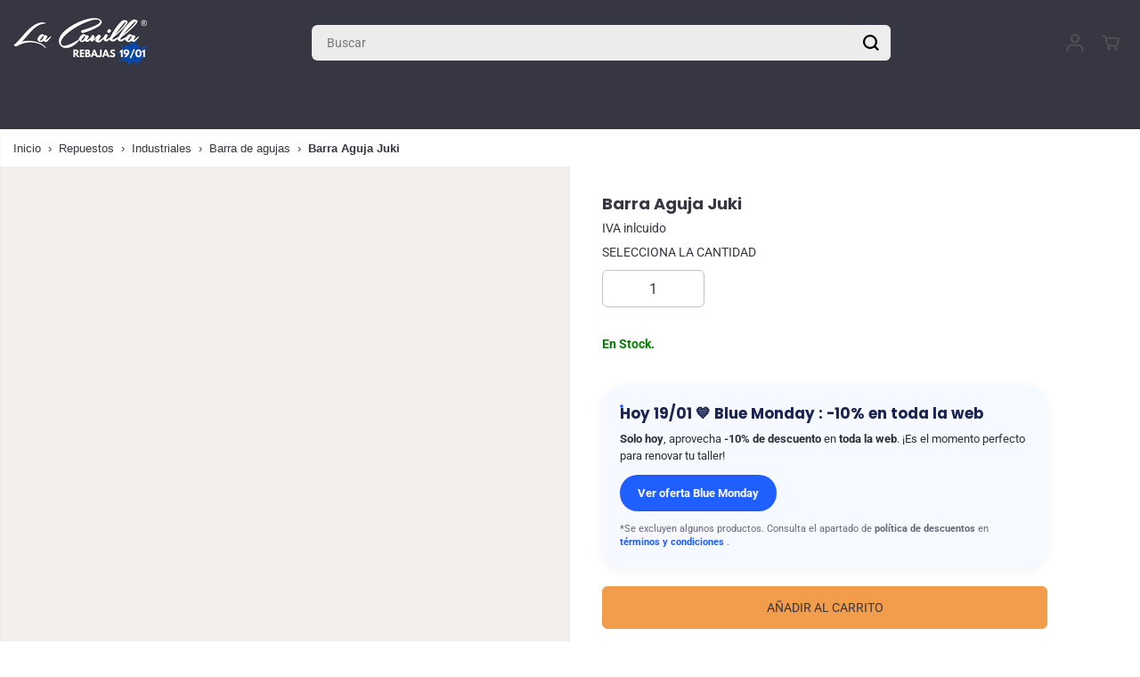

--- FILE ---
content_type: text/css
request_url: https://lacanilla.com/cdn/shop/t/111/assets/theme.min.css?v=12650099839793639671768550190
body_size: 28374
content:
.product-loop-variants .option,
.quantity input {
    font-family: var(--variantFontFamily)
}

.infinite-text,
.similar-text,
.yv-product-feature-tab-content table {
    white-space: nowrap
}

.img-content img,
.map_box_placeholder,
.product-detail-slider .yv-product-slider-item iframe,
.product-single__media,
.video-overlay-text,
.yv-feature-imgbox iframe,
noscript {
    height: 100%;
    width: 100%
}

.banner-big-slides:not(.flickity-enabled) .yv-banner-item,
.banner-fullwidth-slides:not(.flickity-enabled) .yv-banner-item,
.filters-hide .yv-products-list,
.filters-hide .yv-right-sidebar,
.product-detail-slider .yv-product-big-slider:not(.flickity-enabled) .yv-product-slider-item,
.yv-collection-wrapper.fullwidth .yv-collection-slider,
.yv-collection-wrapper.fullwidth .yv-collections-text-outer,
.yv-product-card-img noscript,
.yv-products-list.no-result-found,
.yv-testimonial-slider:not(.flickity-enabled) .yv-testimonial-slider-item {
    max-width: 100%;
    flex: 0 0 100%
}

.product-detail-slider.main-slider-wrapper .flickity-prev-next-button {
    z-index: 9;
}

body._3pGr6n0e1T3iQlefrCfvKE {
    position: inherit !important;
    overflow: visible !important
}

#slider-round .noUi-handle:after,
#slider-round .noUi-handle:before,
#yvProductStickyBar button[type=submit].is-loading span,
.filters-expand.active svg .horizontal,
.flickity-enabled:not(.is-draggable):not(.yv-product-slider) .flickity-button:disabled,
.input-with-icon .search-icon-btn:after,
.no-js img.lazyload,
.sd-slide-wrapper,
.video-banner-file,
.yv-checkout-btn.disabled .shopify-payment-button,
.yv-collection-grid-hover,
.yv-color-filter .yv-filter-item .checkmark,
.yv-new-arriavl-slider .similar_options,
.yv-product-information .ratingbox .spr-badge-caption,
.yv-product-sku:empty,
.yv-search-result-list,
.yv-search-result-page-list,
form button[type=submit].is-loading span,
form button[type=submit].is-loading svg,
html.js .js-visually-hide,
html.no-js .no-js-after-before:after,
html.no-js .no-js-after-before:before {
    display: none
}

.no-js [data-aos]:not(.aos-animate, .aos-init, [data-aos=yv-animation]) {
    opacity: 1 !important;
    transform: unset !important
}

.no-js .fade-animate,
.no-js .yv-banner-item {
    opacity: 1 !important
}

section:not(.product-section, .cart-section, .collection-products-section, .spotlight-section, .color-based-collections) {
    overflow-x: hidden
}

.rich-text-section {
    overflow-x: hidden;
}

.lazyImg .product-first-img,
.yv-accordion-header.active .v-line,
html.no-js .yv-accordion-card[open] .yv-accordion-header .v-line,
html.with-fancybox .offer-sidebar-section,
html:not(.no-js) .lazyload,
html:not(.no-js) .lazyloading,
img.lazyload {
    opacity: 0
}

html:not(.no-js) .lazyload,
html:not(.no-js) .lazyloading,
img.lazyload {
    opacity: .75;
    will-change: opacity, filter;
    filter: blur(15px);
}

html.js noscript,
html.no-js .no-js-hidden {
    display: none !important
}

html.no-js .js-visually-hide,
html.no-js .yv-filter-content-list.more-options {
    display: block !important
}

.sd-active-slider {
    display: block
}

.lazyImg .yuva-loader,
html:not(.no-js) .lazyloading+.yuva-loader {
    opacity: 1;
    visibility: visible;
    z-index: 1
}


/* .lazyImg .yuva-loader:after,
html:not(.no-js) .lazyload+.yuva-loader:after,
html:not(.no-js) .lazyloading+.yuva-loader:after {
    -webkit-animation: 3s cubic-bezier(.43, .43, .25, .99) infinite lazyLoader;
    animation: 3s cubic-bezier(.43, .43, .25, .99) infinite lazyLoader
} */

.wrapper {
    display: flex;
    flex-direction: column;
    min-height: 100vh;
    margin-top: auto;
    height: 100%
}

main {
    min-height: 450px;
    z-index: 2
}

.open-filter-sort main,
.open-filter-popup main,
.sizeChartOpen main {
    z-index: 5
}

.sizeChartOpen main {
    background-color: var(--primaryColorBody);
}

.button,
.pdp-action-container button.shopify-payment-button__button,
.pdp-action-container button.shopify-payment-button__button--hidden,
.shopify-challenge__button {
    text-decoration: none;
    padding: 10px 20px;
    min-width: 160px;
    text-align: center;
    position: relative;
    display: inline-flex;
    justify-content: center;
    align-items: center;
    transition: .6s ease-out;
    font-size: 14px;
    min-height: 48px;
    line-height: 1;
    text-transform: uppercase;
    cursor: pointer;
    border-radius: var(--buttonRadius);
    background-color: var(--colorBtnPrimary);
    border: 1px solid var(--colorBtnPrimaryBorder);
    font-family: var(--buttonFontFamily);
    font-weight: var(--buttonFontWeight);
    font-style: var(--buttonFontStyle);
    color: var(--colorBtnPrimaryText);
    overflow: hidden;
    z-index: 1
}

.text-content .button {
    color: var(--colorBtnPrimaryText);
}

.button span {
    color: inherit
}

.shopify-cleanslate button,
.shopify-cleanslate div[role=button] {
    min-height: 48px !important;
    height: auto !important
}

.shopify-cleanslate button span,
.shopify-cleanslate div[role=button] span {
    color: inherit !important
}

.pdp-action-container .shopify-payment-button__button,
.pdp-action-container .shopify-payment-button__button--hidden {
    border-radius: var(--buttonRadius);
    overflow: hidden
}

body .shopify-cleanslate ._2EiMjnumZ6FVtlC7RViKtj {
    min-height: 56px !important
}

.button.white-button {
    background-color: #fff;
    border-color: #000;
    color: #000
}

.button.outline-button {
    background-color: transparent;
    border-color: var(--colorBtnPrimaryText);
    color: var(--colorBtnPrimaryText);
}

.button.outline-button:hover {
    background: var(--colorBtnPrimaryText);
}

.button.xsmall-btn {
    min-width: 90px;
    min-height: 26px;
    font-size: 10px;
    padding: 10px 12px
}

.button.small-btn {
    min-width: 126px;
    min-height: 44px;
    font-size: 14px
}

.btn-block {
    width: 100%;
    min-width: auto !important
}

.pdp-action-container button.shopify-payment-button__button,
.pdp-action-container button.shopify-payment-button__button--hidden,
.secondary-button {
    background-color: var(--colorBtnSecondary);
    border-color: var(--colorBtnSecondaryBorder);
    color: var(--colorBtnSecondaryText)
}

.button .fa-arrow-right {
    margin-left: 20px
}

#yvProductStickyBar button[type=submit].is-loading svg.svg-loader,
form button[type=submit].is-loading svg.svg-loader {
    display: block !important;
    width: 24px;
    height: 24px
}

.shopify-cleanslate ._1M9S34W-UyhhDRRQQiV3RH,
.shopify-cleanslate ._2zarRkvJ2j83NID3Q3t0Ix {
    height: 50px !important;
    border-radius: 0 !important
}

@-webkit-keyframes wave {
    0% {
        left: 100%
    }
    to {
        left: 0
    }
}

@keyframes wave {
    0% {
        left: 100%
    }
    to {
        left: 0
    }
}

.banner-big-slides .yv-banner-item,
.banner-fullwidth-slides .yv-banner-item,
.gallery-item-product,
.product-detail-slider .yv-product-big-slider .yv-product-slider-item,
.product-view-link,
.yv-collection-slider-wrapper,
.yv-product-slider-item,
.yv-product-slider-item iframe,
.yv-tab-item.active .yv-tab-link:after,
.yv-tab-item:hover .yv-tab-link:after,
.yv-testimonial-slider-item {
    width: 100%
}

.banner-fullwidth-slides .yv-banner-item,
.media-img-wrapper,
.product-detail-slider,
.section-heading h2,
.spr-review-header,
.yv-banner-container,
.yv-product-hover-slider [product-grid-slides] {
    position: relative
}

.yv-product-hover-slider [product-grid-slides] .sd-slider-controls[attr-type=next] {
    right: 15px
}

.yv-product-hover-slider [product-grid-slides] .sd-slider-controls[attr-type=prev] {
    left: 15px
}

.sd-slider-controls {
    position: absolute;
    top: 50%;
    z-index: 9;
    cursor: pointer;
    color: #b1b1b1
}

.sd-slider-controls svg {
    fill: currentcolor;
    width: 16px
}

.flickity-button:not(:disabled):hover,
.sd-slider-controls:hover,
.share-icon a:hover,
.sizeChart-body table tr td strong,
.yv-product-detail-title a {
    color: inherit
}

.sd-slider-dots-wrapper,
.yv-countdown-content-wrapper {
    display: flex;
    justify-content: center
}

.sd-slider-dots {
    font-size: 0;
    width: 13px;
    height: 13px;
    background-color: #fff;
    display: block;
    border-radius: 100%;
    cursor: pointer;
    border: 1px solid var(--theme-color);
    margin: 0 5px
}

.sd-slider-dots.sd-active {
    border-width: 4px
}

.yv-collection-wrapper.fullwidth .yv-collections-text-outer,
.yv-faq-detail .faqSection-content,
.yv-product-information .ratingbox .spr-badge {
    margin-bottom: 0
}

.section-heading p {
    display: inline-block;
    max-width: 1000px;
    margin: 5px auto 0;
    font-size: var(--mediumText)
}

.center-heading {
    text-align: center
}

.between-heading {
    display: flex;
    align-items: flex-end;
    justify-content: space-between
}

#shopify-product-reviews .spr-header-title {
    font-size: var(--largeText)
}

.heading-title,
.section-heading h2,
.shopify-challenge__container .g-recaptcha,
.shopify-policy__body p,
.yv-faq-detail .yv-content-body p:not(:last-child),
.section-heading-title {
    margin-bottom: 10px
}

.banner-big-slides:not(.flickity-enabled),
.banner-fullwidth-slides:not(.flickity-enabled),
.product-detail-slider .yv-product-big-slider:not(.flickity-enabled) {
    display: flex;
    overflow: hidden
}

.center-countdown,
.offer-section .yv-offers-outer .row,
.yv-services-box .row,
html:not(.no-js) .yv-collection-slider-wrapper:not(.flickity-enabled) {
    justify-content: center
}

.flickity-page-dots {
    position: unset;
    margin-top: 30px;
    display: flex;
    justify-content: center;
    padding: 0 !important;
    cursor: pointer
}

.flickity-page-dots .dot {
    position: relative;
    display: flex;
    width: 10px;
    height: 10px;
    color: var(--theme-color);
    border-radius: 5px;
    align-items: center;
    justify-content: center;
    margin: 0 7px;
    opacity: 1;
    transition: .2s linear;
    background: var(--theme-color)
}

.flickity-page-dots .dot.is-selected {
    width: 30px
}

.flickity-prev-next-button {
    width: 44px;
    height: 44px;
    display: flex;
    align-items: center;
    justify-content: center;
    color: var(--theme-color);
    background: #fff;
    z-index: 1;
    border: 1px solid transparent;
    transition: .4s ease
}

.theme-layout-rounded .flickity-prev-next-button {
    border-color: var(--colorLightTextBody);
    box-shadow: none !important;
    transition: .5s ease
}

.flickity-prev-next-button .flickity-button-icon {
    position: unset;
    width: 40%;
    height: 40%;
    fill: #000;
    transition: .4s ease
}

.theme-layout-rounded .flickity-prev-next-button .flickity-button-icon {
    width: 35%;
    height: 35%
}

.flickity-button:disabled {
    opacity: .4;
    cursor: auto;
    pointer-events: auto
}

.flickity-button:focus {
    box-shadow: none
}

.flickity-button:active {
    opacity: 1;
    color: #000
}

.banner-section .yv-banner-thumbnail,
.img-content,
.yv-collection-list-image {
    overflow: hidden;
    background-color: var(--colorImageBg)
}

.banner-big-slides .yv-banner-item.is-selected {
    opacity: 1 !important
}

.banner-container {
    position: relative;
    padding-bottom: 44.5%;
    overflow: hidden
}

.yv-banner-content {
    height: 100%;
    padding: 40px 10% 29%;
    display: flex;
    flex-direction: column;
    align-items: var(--contentAlignment);
    text-align: var(--contentAlignment2);
    justify-content: var(--contentPosition);
}

.yv-banner-content.content-below-image {
    position: unset;
    transform: unset;
    max-width: 100%;
    text-align: center
}

.slider-thumbnails-false .yv-banner-content {
    padding-bottom: 40px
}

.yv-banner-image {
    position: relative;
    overflow: hidden;
    background-color: var(--colorImageBg)
}

.yv-banner-image img {
    width: 100%;
    height: 100%;
    object-fit: cover;
    object-position: var(--imageFocal);
    position: absolute;
    z-index: 0
}

.yv-banner-image .placeholder-svg,
.yv-new-arriavl-imgbox .small-trigger-element img,
.yv-product-slider-item .image-wrapper iframe,
.yv-product-slider-item .image-wrapper video {
    position: absolute
}

.yv-banner-subtitle {
    display: inline-block;
    padding: var(--subheadingPadding);
    margin-bottom: 20px
}

.yv-banner-title {
    margin-bottom: 30px
}

.banner-section .banner-small-slides-container {
    position: absolute;
    bottom: 70px;
    left: 55%;
    width: 100%;
    max-width: 740px;
    z-index: 1;
    padding: 0 15px
}

.banner-section .yv-banner-container.image-position-right .banner-small-slides-container {
    left: 6%
}

.banner-small-slides {
    height: 145px
}

.banner-section .yv-banner-thumbnail {
    position: relative;
    margin: 0 .5%;
    cursor: pointer;
    height: 100%;
    border: 3px solid #fff;
    width: 24% !important
}

.banner-small-slides .flickity-viewport,
.yv-product-small-slider-container .flickity-viewport {
    height: 100% !important
}

.banner-section .yv-banner-thumbnail img {
    height: 100%;
    width: 100%;
    object-fit: cover;
    object-position: top
}

.yv-banner-thumbnail-item,
.yv-product-small-slider-container .yv-product-small-slider {
    height: 100%
}

.yv-banner-thumbnail-icon {
    position: absolute;
    display: flex;
    align-items: center;
    justify-content: center;
    width: 17px;
    height: 17px;
    background: #fff;
    color: #000;
    border-radius: 100%;
    left: 7px;
    bottom: 6px;
}

.yv-banner-thumbnail-icon svg {
    width: 100%;
    height: 100%;
}

@keyframes fadeIn {
    0% {
        opacity: 0
    }
    100% {
        opacity: 1
    }
}

@keyframes fadeOut {
    0% {
        opacity: 1
    }
    100% {
        opacity: 0
    }
}

.yv-banner-item {
    opacity: 0 !important
}

.yv-banner-item:not(.is-selected) {
    animation: fadeOut ease .2s
}

.yv-banner-item.is-selected {
    z-index: 99;
    opacity: 1 !important;
    animation: fadeIn ease .2s
}

.fullwidth-banner-content {
    position: absolute;
    z-index: 1;
    padding: 2% 0;
    width: 100%;
    max-width: 58%;
    height: auto;
    display: block
}

.fullwidth-banner-content .yv-banner-title {
    margin-bottom: 20px
}

.fullwidth-banner-content .yv-banner-desc {
    margin-bottom: 30px
}

.banner-fullwidth-slides .flickity-page-dots {
    position: absolute
}

.banner-fullwidth-slides .flickity-page-dots li {
    margin: 7px 0;
    border-radius: 5px;
    transition: all .2s linear;
    background-color: #fff;
    box-shadow: 0 1px 1px #777
}


/* .yv-banner-thumbnail .yuva-loader {
    width: 50px;
    height: 2px
} */

.banner-fullwidth-slides .flickity-button {
    position: absolute;
    width: 44px;
    height: 44px;
    display: flex;
    justify-content: center;
    align-items: center;
    border-radius: 0;
    background-color: #fff !important;
    box-shadow: 0 2px 2px 1px #0000001f !important;
    top: unset;
    bottom: 50px;
    left: unset;
    transform: unset;
    color: #000 !important
}

.theme-layout-rounded .banner-fullwidth-slides .flickity-button {
    border-radius: 100%;
    border: 0
}

.banner-fullwidth-slides .flickity-prev-next-button .flickity-button-icon {
    width: 32%;
    height: 32%;
    fill: currentColor
}

.image-position-left .banner-fullwidth-slides .flickity-button.previous {
    left: 20px;
    right: unset
}

.image-position-left .banner-fullwidth-slides .flickity-button.next {
    right: unset;
    left: 80px
}

.overlay-link {
    position: absolute;
    width: 100%;
    height: 100%;
    left: 0;
    top: 0;
    z-index: 1;
}

.collection-list-section {
    padding: 100px 0
}

.yv-collection-wrapper {
    display: flex;
    flex-wrap: wrap;
    align-items: center
}

.yv-collections-text-outer {
    max-width: 27%;
    flex: 0 0 27%;
    margin-bottom: 0
}

.yv-collections-text {
    margin: 0 5% 0 0;
    padding: 0 30px 0 0
}

.collection-list-section .full-width .yv-collections-text {
    margin: 0 5% 0 5%;
    padding: 0 30px 0 30px;
}

.collection-list-section .full-width .yv-collections-text-outer {
    max-width: 30%;
    flex: 0 0 30%;
}

.collection-list-section .full-width .yv-collection-slider {
    max-width: 70%;
    flex: 0 0 70%;
}

.yv-collections-subtitle {
    margin-bottom: 10px;
    letter-spacing: 1.5px;
    color: var(--theme-color)
}

.yv-collection-desc,
.yv-product-title,
.yv-tab-link {
    color: var(--colorTextBody)
}

.yv-product-vendor-info {
    font-size: var(--smallText);
    color: var(--colorLightTextBody);
}

.yv-collections-desc {
    margin-bottom: 40px;
    padding-right: 50px;
    letter-spacing: .8px
}

.yv-collection-slider {
    max-width: 73%;
    flex: 0 0 73%
}

.yv-collection-slider-wrapper .yv-collection-list {
    width: 33.33%
}

.column-count-1 .yv-collection-slider-wrapper .yv-collection-list {
    width: 90%;
}

.column-count-1 .yv-collection-item {
    transform: scale(0.98);
}

.column-count-2 .yv-collection-slider-wrapper .yv-collection-list {
    width: 50%;
}

.wide_container {
    margin: 0 -10px
}

.wide_container .yv-collection-slider-wrapper .yv-collection-list {
    width: 60%;
    padding: 0 10px
}

.yv-collection-item {
    display: flex;
    align-items: center;
    width: 100%;
    position: relative;
    transition: 1s;
    transform: scale(.9);
}

.wide_container .yv-collection-item,
.wide_container .yv-collection-list.is-selected .yv-collection-item {
    transform: scale(1)
}

.emphasize_center_image .yv-collection-list.is-selected .yv-collection-item {
    transform: scale(1)
}

.yv-collection-list-image {
    width: 100%;
    height: 100%;
    position: relative;
    border: var(--collectionImageBorder);
    height: 550px
}

.yv-collection-item img,
.yv-countdown-image-main-box img,
.yv-feature-imgbox img,
.yv-feature-videobox video,
.yv-offer-item img,
.yv-product-img iframe,
.yv-product-img img,
.yv-product-img model-viewer,
.yv-product-img video,
.yv-quickview_product_img iframe,
.yv-quickview_product_img model-viewer,
.yv-quickview_product_img video,
.yv-quickview_product_img_thumb iframe,
.yv-quickview_product_img_thumb model-viewer,
.yv-quickview_product_img_thumb video {
    width: 100%;
    height: 100%;
    object-fit: cover;
    object-position: top
}

.yv-collection-item img {
    object-position: var(--imageFocal);
    position: absolute;
    top: 0;
    transition: 1s
}

.yv-collection-content {
    position: absolute;
    bottom: 15px;
    z-index: 1;
    width: 90%;
    left: 5%;
    max-height: 50%;
    overflow-x: hidden;
    overflow-y: auto
}

.yv-collection-content a {
    display: block;
    background-color: #fff;
    position: relative;
    padding: 20px 80px 20px 25px;
    box-shadow: 0 1px 3px #0000002e
}

.yv-collection-title {
    margin-bottom: 3px
}

.yv-collection-desc {
    margin-bottom: 0
}

.yv-collection-link-outer {
    position: absolute;
    right: 22px;
    top: 0;
    display: flex;
    height: 100%;
    align-items: center
}

.yv-collection-link {
    display: flex;
    width: 42px;
    height: 42px;
    border-radius: 100%;
    background-color: var(--theme-light-color);
    align-items: center;
    justify-content: center
}

.yv-collection-link svg {
    position: absolute;
    transition: .5s
}

.yv-collection-slider .flickity-button {
    background-color: #fff;
    box-shadow: 0 2px 2px 1px #0000001f
}

.yv-collection-slider .flickity-prev-next-button.previous {
    left: 0
}

.collection-list-section .yv-collection-slider .flickity-prev-next-button.previous {
    left: 30px;
}

.yv-collection-slider .flickity-prev-next-button.next {
    right: 20px;
}

.yv-collection-wrapper.fullwidth .yv-collection-list-image {
    height: 600px
}

.yv-collection-wrapper.fullwidth .yv-collections-text {
    text-align: center;
    margin: 0 auto 25px;
    padding: 0;
    max-width: 80%
}

.yv-collection-wrapper.fullwidth .yv-collections-text-outer .yv-collections-text h2.heading-title {
    width: 100%;
    justify-content: center
}

.yv-collection-wrapper.fullwidth .yv-collections-desc {
    padding: 0;
    margin-bottom: 30px
}

.collection-layout-rounded .yv-collection-item {
    flex-direction: column
}

.collection-layout-rounded .yv-collection-list-image {
    border-radius: 30px;
    margin-bottom: 20px
}

.yv-collection-wrapper.wide_container .collection-layout-rounded .yv-collection-list-image {
    border-radius: 15px
}

.collection-layout-rounded .yv-collection-content {
    position: unset;
    left: 0;
    width: 100%;
    max-height: 100%
}

.collection-layout-rounded .yv-collection-content a {
    padding: 0 10px;
    text-align: center;
    background-color: transparent;
    box-shadow: none
}

.collection-layout-rounded .yv-collection-link-outer {
    display: none
}

.yv-collection-wrapper.fullwidth.wide_container .yv-collection-slider .flickity-prev-next-button.previous {
    left: 50px
}

.yv-collection-wrapper.fullwidth.wide_container .yv-collection-slider .flickity-prev-next-button.next {
    right: 50px
}

.yv-collection-wrapper.wide_container .yv-collection-list-image {
    margin-bottom: 0
}

.yv-collection-wrapper.wide_container .yv-collection-content {
    position: absolute;
    left: 0;
    bottom: 0;
    padding: 20px;
    width: 100%
}

.wide_container .collection-layout-rounded .yv-collection-content a {
    text-align: left
}

.yv-tabs {
    display: flex;
    margin-bottom: 15px;
    flex-wrap: wrap;
    border-bottom: 1px solid var(--colorXXlightTextBody)
}

.product-view-link,
.yv-tabs.align-end {
    justify-content: flex-end
}

.yv-tabs.align-start {
    justify-content: flex-start
}

.yv-tab-link {
    display: inline-block;
    font-size: var(--mediumText);
    position: relative;
    margin-right: 30px;
    padding: 18px 0;
    font-family: var(--tabHeadingFontFamily);
    font-weight: var(--tabHeadingFontWeight);
    font-style: var(--tabHeadingFontStyle);
    opacity: .5
}

.yv-tab-link:after {
    position: absolute;
    content: "";
    width: 0%;
    bottom: 0;
    background-color: var(--colorTextBody);
    left: 0;
    height: 3px;
    transition: .8s
}

._3pGr6n0e1T3iQlefrCfvKE button[disabled],
.selling_group.active label::before,
.yv-product-feature-list .feature-link.active,
.yv-tab-item.active .yv-tab-link {
    opacity: 1
}

.collection-product-section .yv-tab-link,
.yv-tabs.align-center .yv-tab-link {
    margin: 0 20px
}

.yv-tab-content {
    padding: 20px 0
}

.yv-product-card-label-container {
    display: flex;
    flex-wrap: wrap;
}

.yv-product-card-label {
    padding: 1px 10px;
    background: var(--primaryColorBody);
    margin-top: 10px;
    font-size: var(--smallText);
    border: 1px solid var(--colorXXlightTextBody);
    border-radius: var(--layoutRadius);
}

.yv-product-card {
    margin-bottom: 10px
}

.yv-collection-product-grid {
    margin: 0 calc(var(--product-spacing) * -0.75);
}

.yv-collection-product-grid .yv-product-card {
    width: 25%;
    padding: 0 var(--product-spacing)
}

.yv-tabs-wrapper .column-count-3 .yv-product-card {
    width: 33.333%;
}

.product-grid-stacked {
    flex-wrap: wrap
}

.yv-collection-product-grid.product-grid-stacked .yv-product-card {
    margin-bottom: 30px
}

.yv-product-card-img {
    position: relative;
    background-color: var(--colorImageBg);
    overflow: hidden;
    transition: .3s;
    border: var(--productImageBorder)
}

.yv-product-card.product-grid-layout-rounded .yv-product-card-img,
.yv-product-card.product-grid-layout-rounded .yv-product-card-img img,
.yv-product-card.product-grid-layout-rounded .yv-product-card-img svg {
    border-radius: var(--layoutRadius);
}

.image-wrapper {
    width: 100%;
    height: 100%;
    position: relative
}

.yv-product-information {
    margin-top: 10px
}

.yv-product-img {
    display: flex;
    width: 100%;
    height: 100%;
    overflow: hidden;
    align-items: center
}

.yv-product-img:focus-visible {
    outline-offset: -3px
}

.yv-product-img img {
    background-color: var(--colorImageBg);
    transition: .7s
}

.product-second-img {
    position: absolute;
    opacity: 0;
    top: 0;
    transition: opacity .7s ease;
    backface-visibility: hidden;
    left: 0
}

.yv-product-card .main-slider-wrapper,
.yv-product-card .sd-main-Slider,
.yv-product-card .sd-slide-wrapper {
    height: 100%;
    width: 100%;
    background-color: var(--colorImageBg)
}

.yv-product-card .sd-main-Slider:not(.flickity-enabled) {
    display: flex
}

.yv-product-card .sd-slide-wrapper {
    width: 100%;
    max-width: 100%;
    flex: 0 0 100%
}

.slider-button {
    position: absolute;
    top: 50%;
    display: none;
    color: var(--colorTextBody);
    width: 28px;
    opacity: .6;
    transform: translateY(-50%);
    background: var(--primaryColorBody);
    height: 28px;
    align-items: center;
    justify-content: center;
    box-shadow: 0 1px 2px 0 rgb(0 0 0 / 20%);
    border-radius: 4px
}

.slider-button svg {
    width: 45%;
    height: 45%
}

.slider-button.slider-button-next {
    right: 5px
}

.slider-button.slider-button-prev {
    left: 5px
}

.yv-product-title {
    display: block;
    word-break: break-word
}

.yv-product-hover-slider {
    transition: 1s
}

.yv-product-hover-slider .main-slider-wrapper {
    width: 100%;
    opacity: 0;
    visibility: hidden;
    transition: .7s ease;
    position: absolute;
    left: 0;
    top: 0
}

.sd-main-Slider .flickity-page-dots {
    position: absolute;
    bottom: 0;
    flex-direction: column;
    width: 10px;
    height: 100%;
    right: 10px
}

.sd-main-Slider .flickity-page-dots li {
    margin: 3px 0;
    width: 6px;
    height: 6px
}

.sd-main-Slider .flickity-page-dots .dot.is-selected {
    height: 20px;
    width: 6px
}

.yv-product-information .ratingbox {
    margin-bottom: 10px
}

.yv-product-information.text-center .ratingbox {
    justify-content: center
}

.yv-product-information.text-right .ratingbox {
    justify-content: flex-end
}

.star-ratings {
    display: flex;
    color: #f3bb2e
}

.star-ratings svg {
    width: 16px;
    height: 14px;
    fill: currentColor;
    margin-right: 3px
}

.yv-product-information .yv-prizebox {
    margin-bottom: 0;
    margin-top: 5px
}

.yv-product-information .yv-prizebox span {
    margin-right: 7px
}

.yv-product-information .yv-prizebox .yv-product-compare-price {
    font-size: var(--smallText)
}

.yv-product-badge {
    top: 0;
    left: 0;
    padding: 4px 10px;
    text-transform: uppercase;
    font-size: 11px;
    line-height: 1.2;
    position: absolute;
    z-index: 0;
    letter-spacing: 0;
}

.yv-product-badge:nth-of-type(n+2) {
    top: 35px !important;
}

.yv-product-badge.sale-badge {
    background: var(--saleBadgeBg);
    color: var(--saleBadgeText)
}

.yv-product-badge.sold-badge {
    background: var(--soldBadgeBg);
    color: var(--soldBadgeText)
}

.yv-product-badge.preorder-badge {
    background: var(--preorderBadgeBg);
    color: var(--preorderBadgeText)
}

.yv-product-badge.custom-badge {
    background: var(--customBadgeBg);
    color: var(--customBadgeText)
}

.theme-layout-rounded .yv-product-badge {
    top: 10px;
    left: 10px;
    border-radius: 10px
}

.similar_options {
    position: absolute;
    top: 8px;
    right: 8px;
    cursor: pointer;
    z-index: 0;
    width: 44px;
    height: 44px;
    display: flex;
    align-items: center;
    justify-content: center;
    transition: .4s linear
}

.similar_options .vs-icon {
    width: 40px;
    height: 40px;
    display: flex;
    align-items: center;
    border-radius: 0;
    justify-content: center;
    position: relative;
    transition: .4s linear;
    overflow: hidden;
    padding: 0 10px;
    color: var(--colorTextBody);
    box-shadow: 0 2px 2px 1px rgb(0 0 0 / 12%);
    background: var(--primaryColorBody)
}

.similar_options svg {
    fill: currentcolor;
    min-width: 18px;
    max-width: 18px
}

.similar-text {
    font-size: 0;
    opacity: 0;
    visibility: hidden;
    max-width: 0;
    transition: .1s linear
}

.product-grid-layout-rounded .similar_options .vs-icon {
    border-radius: 50px
}

.yv-product-options {
    display: flex;
    width: 100%;
    position: absolute;
    bottom: 20px;
    z-index: 1;
    justify-content: center
}

.yv-product-card-img .discounts {
    position: absolute;
    bottom: 10px;
    right: 10px;
    padding: 3px 10px;
    border-radius: 20px;
    font-size: 10px;
    line-height: 1.2;
    background-color: var(--colorBgSavings);
    color: var(--colorTextSavings);
    font-weight: 700
}

#yvProductStickyBar button[type=submit].is-loading svg.svg-loader,
.input-with-icon .search-icon-btn svg,
.yv-product-options form button[type=submit].is-loading svg.svg-loader {
    width: 20px;
    height: 20px;
    fill: currentcolor
}

.yv-product-options li .Sd_addProduct,
.yv-product-options li a,
.yv-product-options li quick-add-toggle {
    background: var(--primaryColorBody);
    color: var(--colorTextBody);
    width: 40px;
    height: 40px;
    display: flex;
    justify-content: center;
    align-items: center;
    margin: 0 5px;
    cursor: pointer;
    box-shadow: 0 1px 2px #0003;
    border-radius: 2px;
    opacity: 0;
    transform: scale(0);
    transition: .3s ease
}

.yv-checkout-btn-full-width.yv-checkout-btn {
    flex-wrap: wrap
}

.yv-checkout-btn-full-width .add_to_cart.button,
.yv-checkout-btn-full-width .shopify-payment-button {
    max-width: 500px;
    flex: 0 0 100%;
    min-width: auto !important;
    margin: 0 0 10px 0
}

.small-product-card .yv-product-options li .Sd_addProduct,
.small-product-card .yv-product-options li a,
.small-product-card .yv-product-options li quick-add-toggle {
    width: 36px;
    height: 36px
}

.xsmall-product-card .yv-product-options li .Sd_addProduct,
.xsmall-product-card .yv-product-options li a,
.xsmall-product-card .yv-product-options li quick-add-toggle {
    width: 34px;
    height: 34px
}

.yv-product-options li .Sd_addProduct svg,
.yv-product-options li a svg,
.yv-product-options li quick-add-toggle svg {
    width: 16px;
    height: 16px;
    fill: currentColor
}

.xsmall-product-card .yv-product-options li a svg,
.xsmall-product-card .yv-product-options li quick-add-toggle svg {
    width: 14px
}

.yv-product-card.product-grid-layout-rounded .yv-product-options li .Sd_addProduct,
.yv-product-card.product-grid-layout-rounded .yv-product-options li a,
.yv-product-card.product-grid-layout-rounded .yv-product-options li quick-add-toggle {
    border-radius: 100%
}

.yv-product-card .sd-slider-dots-wrapper {
    position: absolute;
    top: 0;
    height: 100%;
    max-width: 20px;
    flex-direction: column;
    width: 100%;
    right: 0;
    transition: .5s ease-in-out
}

.yv-product-card .sd-slider-dots {
    margin: 4px 0;
    font-size: 0;
    width: 4px;
    height: 4px;
    background-color: #d4d5d9;
    display: block;
    border-radius: 100%;
    cursor: pointer;
    border: 0 solid #b0b0b0
}

.yv-product-card .sd-slider-dots.sd-active {
    background-color: #000
}

.yv-collection-product-grid .flickity-prev-next-button,
.yv-recent-product-grid .flickity-prev-next-button,
.upsell-product-slider .flickity-prev-next-button {
    top: calc(50% - 33px)
}

.yv-collection-product-grid .flickity-prev-next-button.previous,
.yv-recent-product-grid .flickity-prev-next-button.previous,
.upsell-product-slider .flickity-prev-next-button.previous {
    left: -3%
}

.yv-collection-product-grid .flickity-prev-next-button.next,
.yv-recent-product-grid .flickity-prev-next-button.next,
.upsell-product-slider .flickity-prev-next-button.next {
    right: -3%
}

.nodatafound_box p,
.rich-text-description p:not(:last-child),
.yv-404-content p,
.yv-product-sku,
.yv-quick-view-product-detail .product-option-selector {
    margin-bottom: 20px
}

.featured-product-section,
.main-search-section {
    padding: 90px 0
}

.yv-feature-product-image {
    border: 10px solid #fff;
    width: 100%;
    position: relative;
    background-color: var(--colorImageBg);
    box-shadow: 0 0 2px rgba(0, 0, 0, .15)
}

.fullwidth-product-section .yv-feature-product-image {
    border: 0;
    border-radius: 0 !important;
    box-shadow: none
}

.fullwidth-product-section .featured-product-image,
.fullwidth-product-section .featured-product-image .image-wrapper {
    border-radius: 0 !important
}

.fullwidth-product-section .featured-product-img-text {
    left: 0;
    top: 0
}

.fullwidth-product-section .image-position-right .featured-product-img-text {
    right: 0;
    left: unset;
    top: 0
}

.yv-feature-product-image img,
.yv-quickview_product_img img,
.yv-quickview_product_img_thumb img {
    background-color: var(--colorImageBg)
}

.yv-blog-card-img img,
.yv-collection-banner .banner-img,
.yv-collection-featured-img img,
.yv-img-content img {
    object-fit: cover;
    object-position: top
}

.yv-feature-product-detail {
    height: 100%;
    padding: 15px 30px 15px 40px
}


/* .fullwidth-product-section .yv-feature-product-detail {
    padding-top: 50px
} */

.yv-product-detail-title {
    margin-bottom: 15px
}

.ratingbox {
    margin-bottom: 15px;
    display: flex;
    align-items: center
}

.product-option-selector,
.yv-form-heading,
.yv-pricebox-outer,
.yv-quick-view-product-detail .yv-product-quantity,
.yv-product-description {
    margin-bottom: 16px
}

.review-count {
    margin-left: 5px
}

.ratingbox .spr-badge {
    align-items: flex-end
}

.ratingbox .spr-badge-caption {
    padding-left: 5px
}

.ratingbox .spr-badge-starrating .spr-icon {
    color: var(--colorTextBody);
    font-size: var(--smallText)
}

.yv-prizebox {
    display: flex;
    flex-wrap: wrap;
    align-items: center;
    margin-bottom: 10px;
    text-transform: capitalize
}

.yv-prizebox span {
    margin-right: 12px;
    vertical-align: middle
}

.yv-product-price {
    font-family: var(--priceFontFamily);
    font-weight: 700;
    line-height: 1.2
}

.yv-product-compare-price {
    text-decoration: line-through;
    color: var(--colorTextBody);
    line-height: 1.2;
    opacity: .7
}

.yv-product-percent-off {
    line-height: 1;
    font-weight: 700;
    color: var(--colorTextSavings);
    margin-top: 3px;
    border-radius: 30px
}

.yv-compare-price-box {
    display: flex;
    flex-direction: column
}

.yv-product-unit-price {
    display: inline-block;
    margin-top: 4px;
    font-size: var(--smallText);
    text-transform: uppercase
}

.cart-item-container .text-left,
.yv-feature-product-detail .yv-product-unit-price,
.yv-main-product-detail .yv-product-unit-price {
    margin-top: 0
}

.pickup-availability-drawer-title,
.yv-instrgram-wrapper .section-heading div h2 {
    margin-bottom: 5px
}

.yv-variant-title {
    display: block;
    margin-bottom: 5px;
    font-family: var(--variantFontFamily);
    font-weight: var(--variantFontWeight);
    font-style: var(--variantFontStyle);
    text-transform: var(--variantTextTransform);
    color: var(--heading_color)
}

.yv-variant-title * {
    color: var(--heading_color)
}

.yv-product-detail-desc {
    margin-bottom: 20px
}

.product-loop-variants,
.yv-color-filter .yv-filter-content-list {
    display: flex;
    flex-wrap: wrap;
    margin-left: -5px;
}

.product-loop-variants.denominations.circle span.option {
    border-radius: 0
}

.variant_option {
    display: inline-block;
    margin-right: 9px;
    margin-bottom: 9px;
    position: relative;
    padding-left: 8px;
}

.variant_option.color_option {
    width: 30px;
    height: 30px;
    padding: 5px;
    margin-right: 0;
}

.variant_option.color_option.image_option {
    width: 40px;
    height: 40px;
}

.product_button {
  margin-bottom: 10px;
}

.video-overlay-text h5,
.yv-product-quantity,
.yv-search-page-container .section-heading,
.product-video-block {
  margin-bottom: 30px;
}

.product-loop-variants .option {
    position: relative;
    font-size: 14px;
    text-align: center;
    display: flex;
    align-items: center;
    justify-content: center;
    padding: 10px 15px;
    min-width: 50px;
    min-height: 36px;
    border-radius: 0;
    line-height: 1.1;
    transition: .4s
}

.product-loop-variants .option:after {
    position: absolute;
    content: "";
    width: 100%;
    height: 100%;
    left: 0;
    top: 0;
    border: 1px solid var(--colorTextBody);
    opacity: .3
}

.product-loop-variants.circle .color_option .option:after,
.product-loop-variants.circle .option,
.product-loop-variants.circle .option img {
    border-radius: 100%
}

.product-loop-variants.square .variant_option.color_option input:checked+.option,
.product-loop-variants.square .variant_option.variantImageOption input:checked+.option {
    box-shadow: 0 0 0 4px #fff inset;
    padding: 4px
}

.product-loop-variants .variant_option .variantImageOption img,
.yv-testimonial-author .author-img img {
    width: 100%;
    height: 100%;
    object-fit: cover
}

.product-loop-variants .variant_option .variantImageOption {
    background-position: var(--swatch-focal-point, initial);
}

.product-loop-variants .variant_option input {
    position: absolute;
    cursor: pointer;
    z-index: 1;
    width: 100%;
    height: 100%;
    appearance: none;
    top: 0;
    left: 0;
    -webkit-appearance: none
}

.product-loop-variants .color_option .option {
    padding: 0;
    min-width: 100%;
    min-height: 100%;
    transition: inherit
}


/* .color-variants-wrapper .product-loop-variants .color_option .option {
    min-width: 12px;
    min-height: 12px;
} */

.select-color.product-option-selector.color-variants-wrapper {
    margin-bottom: 0;
    margin-top: 10px;
}

.color-variants-wrapper .product-loop-variants .variant_option.color_option input:checked+.option {
    box-shadow: 0 0 0 4px #fff inset;
}

.product-loop-variants .color_option .option.variantImageOption {
    min-width: auto;
    min-height: auto;
    width: 100%;
    height: 100%;
}

.color-variants-wrapper .product-loop-variants .color_option .option.variantImageOption {
    min-width: auto;
    min-height: auto;
    /* width: 20px;
    height: 20px */
}

.product-loop-variants .variant_option input:checked+.option,
.product-loop-variants .variant_option:hover input+.option {
    background-color: var(--colorTextBody);
    color: var(--primaryColorBody)
}

.product-loop-variants .variant_option.color_option input:checked+.option,
.product-loop-variants .variant_option.variantImageOption input:checked+.option {
    background-color: transparent;
    box-shadow: 0 0 0 5px #fff inset;
    padding: 5px
}

.product-loop-variants .variant_option.color_option input:checked+.option:after {
    opacity: 1;
    border-width: 2px
}

.not-available+.option {
    opacity: 0.5;
    overflow: hidden;
}

.not-available+.option:before {
    text-decoration: line-through;
    opacity: 0.5;
    position: absolute;
    content: "";
    width: 100%;
    height: 1px;
    background: currentColor;
    top: 50%;
    left: 0;
    transform: rotate(41deg);
}

.quantity {
    position: relative;
    width: 100%;
    display: block;
    max-width: 115px;
    height: 42px
}

.quantity input,
.quantity-button {
    height: 100%;
    background-color: transparent;
    color: var(--colorTextBody)
}

.quantity input {
    width: 100%;
    margin: 0;
    padding: 2px 35px;
    border: 1px solid var(--colorXlightTextBody);
    text-align: center;
    border-radius: var(--layoutRadius);
    font-size: var(--mediumText)
}

.quantity input[type=number]::-webkit-inner-spin-button,
.quantity input[type=number]::-webkit-outer-spin-button {
    -webkit-appearance: none;
    appearance: none;
    margin: 0
}

.quantity input:focus {
    border-color: var(--colorTextBody)
}

.quantity-button {
    cursor: pointer;
    user-select: none;
    padding: 2px 7px;
    top: 0;
    position: absolute;
    display: flex;
    align-items: center;
    width: 45px;
    justify-content: center
}

.quantity-button svg {
    fill: currentColor;
    width: 14px
}

.theme-layout-rounded .quantity-button {
    width: 28px;
    height: 28px;
    background-color: var(--colorTextBody);
    border-radius: 100%;
    transition: .8s ease;
    top: 50%;
    transform: translateY(-50%)
}

.quantity-button.quantity-up {
    right: 0
}

.quantity-button.quantity-down {
    left: 0
}

.theme-layout-rounded .quantity-button.quantity-up {
    right: 10px
}

.theme-layout-rounded .quantity-button.quantity-down {
    left: 10px
}

.theme-layout-rounded .quantity-button svg {
    fill: var(--primaryColorBody) !important
}

.yv-checkout-btn {
    display: flex;
    align-items: flex-start;
    margin-top: 20px
}

.terms_conditions-wrapper {
    margin-top: 10px;
}

.terms_conditions-wrapper a {
    position: relative;
    z-index: 1
}

.terms_conditions-wrapper+.yv-checkout-btn {
    margin-top: 10px;
}

.product_button,
.yv-404-content h2,
.yv-search-result-container .yv-tabs-wrapper {
    margin-top: 20px
}

.add_to_cart.button,
.shopify-payment-button {
    max-width: 47.3%;
    flex: 0 0 47.3%;
    min-width: auto !important;
    margin: 0 20px 0 0
}

.shopify-payment-button__button {
    min-width: auto !important
}

.featured-product-img-text {
    position: absolute;
    background-color: #fff;
    left: -41px;
    top: -10px;
    width: auto;
    writing-mode: vertical-lr;
    height: auto;
    display: flex;
    align-items: center;
    padding: 10px 7px;
    text-orientation: upright;
    box-shadow: 0 0 2px rgb(0 0 0 / 15%);
    justify-content: space-between
}

.featured-product-img-text.marque-enabled {
    width: 40px;
    white-space: nowrap;
    overflow: hidden;
    height: calc(100% + 20px);
}

.featured-product-img-text.marque-enabled .h5 {
    padding: 10px 0;
    animation: vertical-marque var(--animation-speed, 1s) linear infinite;
    animation-direction: reverse;
}

.fullwidth-product-section .featured-product-img-text.marque-enabled {
    height: 100%;
}

.image-position-right .featured-product-img-text {
    left: unset;
    right: -41px;
}

@keyframes vertical-marque {
    0% {
        transform: translateY(0);
        visibility: visible;
    }
    100% {
        transform: translateY(-100%);
    }
}

.featured-product-img-text .h5,
.featured-product-img-text span {
    color: #000
}

.featured-product-image,
.yv-new-arriavl-imgbox img {
    height: 100%;
    width: 100%;
    position: relative
}

.featured-product-img-text .h5,
.featured-product-img-text span {
    letter-spacing: 0;
}

.product-view-detail,
.product-view-link,
.yv-testimonial-slider .flickity-slider {
    display: flex;
    align-items: center
}

button.shopify-payment-button__button--hidden {
    display: none !important
}

.featured-product-image {
    display: none;
    overflow: hidden
}

.featured-product-image.active,
.selling_group.active .selling_plan,
.yv-filter-item input:checked~.checkmark:after,
.yv-product-detail-tab.active,
.yv-search-result-list.active,
.yv-search-result-page-list.active,
html.no-js .yv-accordion-card[open] .yv-accordion-content {
    display: block
}

.new-arrival-section {
    padding: 110px 0;
    overflow: hidden
}

.yv-new-arriavl-imgbox {
    height: 680px;
    position: relative;
    overflow: hidden
}

.yv-new-arriavl-imgbox img {
    object-fit: cover;
    object-position: var(--imageFocal)
}

.theme-layout-rounded .yv-new-arrival-wrapper:not(.featured-collection-fullwidth) .yv-new-arriavl-imgbox {
    border-radius: var(--layoutRadius)
}

.yv-new-arriavl-imgbox .small-trigger-element {
    background-color: var(--colorImageBg);
    position: relative;
    border-radius: var(--layoutRadius);
    overflow: hidden;
    width: 100%;
    display: block
}

.yv-new-arriavl-content {
    position: absolute;
    bottom: 0;
    width: 100%;
    padding: 30px;
    padding-right: 15% !important;
    max-height: 100%;
    overflow-y: auto;
    background: linear-gradient(0deg, rgba(0, 0, 0, .8211659663865546) 0, rgba(0, 0, 0, 0) 100%)
}

.yv-new-arriavl-content h4 {
    margin-bottom: 5px;
    word-break: break-word
}

.yv-new-arriavl-content p {
    margin-bottom: 10px
}

.yv-new-arrival-slider-header {
    padding: 0 55px;
    max-width: 90%
}

.heading-subtitle {
    color: var(--theme-color);
    margin-bottom: 10px;
    font-weight: 600;
    font-size: var(--smallText)
}

.commented-by span,
.deal-counter {
    color: var(--colorTextBody)
}

.yv-new-arrival-sliderbox .yv-product-card {
    padding-bottom: 0
}

.yv-new-arriavl-slider {
    padding: 23px 0 23px 16px;
    margin-left: -100px;
    border-radius: var(--layoutRadius)
}

.yv-new-arriavl-slider.content-overlay-false {
    margin-left: 3.2%;
    padding-top: 13px
}

.featured-collection-products-stacked-true .yv-new-arrival-slider-header {
    padding: 0 25px
}

.featured-collection-products-stacked-true .yv-new-arriavl-slider {
    margin-left: 0
}

.yv-new-arriavl-slider .yv-product-card {
    width: 25%;
    padding: 0 var(--product-spacing);
}

.yv-new-arriavl-slider .flickity-prev-next-button {
    top: -40px;
    transform: unset
}

.yv-new-arriavl-slider .flickity-prev-next-button.previous {
    left: unset;
    right: 70px
}

.yv-new-arriavl-slider .flickity-prev-next-button.next {
    right: 7px
}

.featured-collection-products-stacked-true .yv-new-arriavl-slider {
    flex-wrap: wrap
}

.featured-collection-products-stacked-true .yv-new-arriavl-slider .yv-product-card {
    margin-bottom: 20px
}

.yv-testimonial-slider:not(.flickity-enabled) {
    display: flex;
}

.yv-testimonial-slider {
    padding: 20px 60px;
    flex-direction: column;
    justify-content: center
}

.yv-testimonial-slide {
    text-align: center;
    max-width: 800px;
    margin: 0 auto
}

.yv-testimonial-reviews {
    display: flex;
    justify-content: center;
    margin-bottom: 20px;
    color: #ffb648
}

.yv-testimonial-reviews svg {
    width: 22px;
    margin-right: 5px;
    fill: var(--colorTextBody)
}

.yv-testimonial-review {
    margin-bottom: 35px
}

.yv-testimonial-author {
    margin-bottom: 20px;
    display: flex;
    align-items: center;
    justify-content: center
}

.yv-testimonial-author:first-of-type {
    margin-bottom: 30px
}

.yv-testimonial-author .author-img {
    min-width: 34px;
    max-width: 34px;
    height: 34px;
    border-radius: 100%;
    overflow: hidden;
    position: relative;
    background-color: var(--colorImageBg)
}


/* .yv-testimonial-author .yuva-loader {
    height: 2px;
    width: 20px
} */

.yv-testimonial-author p {
    font-size: var(--mediumText);
    padding: 0 10px;
    margin-bottom: 0;
    text-align: center;
    font-weight: 700
}

.yv-boxtestimonial-slider .yv-testimonial-slider-item {
    width: 50%
}

.yv-testimonial-slider .flickity-page-dots li.dot:only-child {
    display: none;
}

.yv-boxtestimonial-slider .yv-testimonial-slider-item.is-selected {
    border-right: 1px solid var(--colorXXlightTextBody);
    left: 1px !important
}

.yv-boxtestimonial-slider .yv-testimonial-slider-item.is-selected+.yv-testimonial-slider-item.is-selected {
    border-right: 0;
    left: 0 !important
}

.yv-boxtestimonial-slider .yv-testimonial-slide {
    max-width: 690px;
    padding: 20px 40px
}

.yv-boxtestimonial-slider .yv-testimonial-author .author-img {
    min-width: 50px;
    max-width: 50px;
    height: 50px
}

.yv-testimonial-wrapper .flickity-prev-next-button {
    box-shadow: 0 1px 3px #9a9a9a
}

.theme-layout-rounded .yv-testimonial-wrapper .flickity-prev-next-button {
    background-color: #fff
}

.yv-testimonial-slider:not(.yv-boxtestimonial-slider) .flickity-prev-next-button.next {
    right: -80px
}

.yv-testimonial-slider:not(.yv-boxtestimonial-slider) .flickity-prev-next-button.previous {
    left: -80px
}

.yv-testimonial-author .author-img.big-image {
    min-width: 95px;
    max-width: 95px;
    height: 95px
}

#mini__cart .emptySideCart .empty-cart-title,
.emptyCartIcon,
.page-result-title,
.yv-blog-card,
.yv-blog-detail-desc h5,
.yv-blog-tags,
.yv-product-accordion p,
.yv-product-detail-tabs p,
.yv-product-feature h3,
.yv-product-feature h4,
.yv-product-feature h5,
.yv-quickview_product {
    margin-bottom: 10px
}

.featured-articles-section .section-heading {
    position: relative;
    display: flex;
    flex-wrap: wrap;
    align-items: center;
    justify-content: space-between;
    margin-bottom: 15px
}

.featured-articles-section .featured-blog-section-heading {
    margin-bottom: 0
}

.yv-blogs-wrapper {
    padding-top: 10px
}

.yv-blog-card {
    position: relative;
}

.yv-blog-bg.background-enabled {
    background: var(--primaryCardBackground);
    padding: 20px;
    border-radius: var(--layoutRadius);
}

.yv-blog-card-img {
    position: relative;
    background-color: var(--colorImageBg);
    overflow: hidden;
    display: flex;
    align-items: center;
    width: 100%;
    border-radius: var(--layoutRadius);
    border: var(--articleImageBorder);
    margin-bottom: 30px
}

.yv-blogs-wrapper.overlay-content-true .yv-blog-bg.background-enabled {
    margin-bottom: 30px;
}

.yv-blogs-wrapper.overlay-content-true .yv-blog-bg.background-enabled .yv-blog-card-img,
.yv-blogs-wrapper.overlay-content-true .yv-blog-bg.background-enabled .yv-blog-card {
    margin-bottom: 0;
}

.yv-blog-card-img img,
.yv-collection-featured-img img {
    width: 100%;
    height: 100%;
    transition: 1s
}

.yv-blog-card-img .placeholder-svg {
    height: 400px
}

.yv-blog-date {
    display: inline-block;
    background-color: #fff;
    padding: 6px 10px 5px;
    position: absolute;
    bottom: 10px;
    font-size: var(--smallText);
    left: 10px;
    border-radius: 20px;
    text-transform: uppercase;
    color: #000;
    line-height: 1.4
}

.yv-blogs-wrapper.overlay-content-true .yv-blog-date {
    bottom: unset;
    left: unset;
    top: 10px;
    right: 10px
}

.yv-blog-title {
    padding-bottom: 15px;
    position: relative;
    word-break: break-word
}

.yv-blog-desc {
    display: -webkit-box;
    overflow: hidden;
    margin-bottom: 20px;
    -webkit-box-orient: vertical;
    text-overflow: ellipsis;
    -webkit-line-clamp: 2
}

.corner-view-all {
    position: absolute;
    right: 0;
    top: 50%;
    transform: translateY(-50%)
}

.link {
    text-decoration: underline;
    color: var(--colorTextBody);
    transition: .3s ease;
    text-underline-offset: 3px
}

.link:hover {
    color: var(--theme-color)
}

.featured-articles-section .yv-blogs-wrapper.overlay-content-true .yv-blog-card-text {
    position: absolute;
    width: 100%;
    bottom: 0;
    border-radius: var(--layoutRadius);
    left: 0;
    padding: 25px;
    background: linear-gradient(0deg, rgba(0, 0, 0, 1) 0, rgba(0, 0, 0, 0) 100%);
    max-height: 100%;
    overflow-y: auto
}

.overlay-content-true .yv-blog-desc,
.overlay-content-true .yv-blog-title {
    color: #fff
}

.column-icon-position-left {
    display: flex;
    align-items: center;
}

.yv-service-item {
    padding: 0 20px;
    border-radius: var(--layoutRadius);
}

.yv-service-item.column-background-true {
    padding: 20px;
}

.yv-service-item.column-border-true {
    padding: 20px;
    border: 1px var(--borderStyle) var(--borderColor);
    transition: .4s ease;
}

.yv-service-item span {
    min-width: 40px;
    max-width: 40px;
    height: 40px;
    margin-bottom: var(--iconGap);
    display: inline-flex;
    align-items: center;
    justify-content: center
}

.yv-service-item span {
    color: var(--iconColor);
}

.yv-service-item span svg {
    width: 100%;
    fill: currentcolor
}

.yv-service-item.icon-bg span {
    border-radius: 100%;
    min-width: 52px;
    max-width: 52px;
    height: 52px;
}

.yv-service-item.icon-bg span svg {
    width: 50%;
}

.column-icon-position-left.yv-service-item span {
    margin-bottom: 0;
    margin-right: 18px;
}

.yv-blog-detail-title {
    margin-bottom: 12px
}

.column-content p {
    padding-top: 6px;
}

.deal-counter-box {
    display: flex;
    padding-bottom: 23px;
    margin-bottom: 25px
}

.deal-counter {
    padding: 11px 15px;
    font-size: calc(var(--heading_base_size) * 25px);
    line-height: 1;
    margin: 0 3px;
    text-align: center;
    display: flex;
    align-items: center;
    justify-content: center;
    background-color: var(--countdownTimerBg);
    color: var(--countdownTimerColor);
    border-radius: var(--layoutRadius);
    font-weight: 700;
    position: relative
}

.deal-counter-box .deal-counter:nth-child(2n) {
    padding: 0;
    background-color: unset
}

.count-type {
    position: absolute;
    bottom: -20px;
    width: 100%;
    text-align: center;
    font-size: 12px;
    color: var(--countdownTextColor)
}

.yv-countdown-content-wrapper {
    margin: 0 -15px
}

.yv-countdown-middle-content {
    padding: 0 15px;
    flex: 0 0 50%;
    max-width: 50%;
    padding: 30px 85px;
    align-self: center
}

.yv-countdown-content-wrapper.yv-countdown-content-banner:not(.without-image) .yv-countdown-middle-content {
    max-height: calc(100% - 30px);
    overflow: auto;
}

.content-with-no-image {
    flex: 0 0 100%;
    max-width: 100%
}

.yv-countdown-image-leftbox,
.yv-countdown-image-rightbox {
    position: relative;
    width: 100%;
    padding: 0 15px;
    overflow: hidden;
    flex: 0 0 25%;
    max-width: 25%
}

.yv-countdown-large-imgbox {
    position: relative;
    width: 100%;
    height: 450px
}

.countdown-img-outer {
    position: relative;
    height: 100%;
    background-color: var(--colorImageBg);
    border-radius: var(--layoutRadius);
    overflow: hidden
}

.deal-counter span:not(.count-type) {
    color: inherit
}

.yv-countdown-content-wrapper.yv-countdown-content-banner .yv-countdown-image-leftbox .countdown-img-outer {
    border-radius: var(--layoutRadius) 0 0 var(--layoutRadius)
}

.yv-countdown-content-wrapper.yv-countdown-content-banner .yv-countdown-image-rightbox .countdown-img-outer {
    border-radius: 0 var(--layoutRadius) var(--layoutRadius) 0
}

.yv-countdown-content-wrapper.yv-countdown-content-banner.with-one-image .yv-countdown-image-leftbox .countdown-img-outer,
.yv-countdown-content-wrapper.yv-countdown-content-banner.with-one-image .yv-countdown-image-rightbox .countdown-img-outer {
    border-radius: var(--layoutRadius)
}

.countdown-img-outer:after {
    content: "";
    position: absolute;
    top: 6px;
    left: 6px;
    bottom: 6px;
    right: 6px;
    border: 3px solid #fff;
    border-radius: var(--layoutRadius);
    z-index: 1
}

.yv-countdown-title {
    font-family: var(--font-family);
    text-transform: capitalize;
    margin-bottom: 14px
}

.yv-countdown-subtitle {
    margin-bottom: 30px
}

.yv-countdown-center-desc {
    padding: 0 15px;
    max-width: 80%;
    margin: 0 auto 20px
}

.yv-countdown-large-imgbox.right {
    margin-left: auto
}

.yv-countdown-image-rightbox img {
    object-position: var(--rightImageFocal)
}

.yv-countdown-image-leftbox img {
    object-position: var(--leftImageFocal)
}

.yv-countdown-content-wrapper.yv-countdown-content-banner {
    position: relative;
    border-radius: var(--layoutRadius);
    overflow: hidden;
    margin: 0;
}

.yv-countdown-content-wrapper.yv-countdown-content-banner:not(.without-image):before {
    position: absolute;
    content: "";
    width: 100%;
    height: 100%;
    left: 0;
    top: 0;
    background: var(--countdownImageOverlayColor);
    pointer-events: none;
    z-index: 1;
}

.yv-countdown-content-wrapper.yv-countdown-content-banner .yv-countdown-image-leftbox,
.yv-countdown-content-wrapper.yv-countdown-content-banner .yv-countdown-image-rightbox {
    position: relative;
    width: 100%;
    flex: 0 0 50%;
    max-width: 50%;
    padding: 0
}

.yv-countdown-content-wrapper.yv-countdown-content-banner.with-one-image .yv-countdown-image-leftbox,
.yv-countdown-content-wrapper.yv-countdown-content-banner.with-one-image .yv-countdown-image-rightbox {
    flex: 0 0 100%;
    max-width: 100%
}

.yv-countdown-content-wrapper.yv-countdown-content-banner .yv-countdown-large-imgbox {
    height: 600px;
    max-width: 100%
}

.yv-countdown-content-wrapper.yv-countdown-content-banner .yv-countdown-large-imgbox .countdown-img-outer:after {
    display: none
}

.yv-countdown-content-wrapper.yv-countdown-content-banner .yv-countdown-middle-content {
    background: var(--countdownOverlayColor);
    border-radius: var(--layoutRadius);
    width: 100%;
    max-width: 750px
}

.yv-countdown-content-wrapper.yv-countdown-content-banner:not(.without-image) .yv-countdown-middle-content {
    position: absolute;
    /*     left: 50%;
    top: 50%;
    transform: translate(-50%, -50%); */
    box-shadow: 0 0 40px rgba(0, 0, 0, .07);
    z-index: 1
}

.deal-counter-box .deal-counter:nth-child(2n),
.yv-countdown-center-desc,
.yv-countdown-subtitle,
.yv-countdown-title {
    color: var(--countdownTextColor)
}

.yv-feature-imgbox {
    position: absolute;
    width: 100%;
    height: 100%;
    background-color: var(--colorImageBg);
    overflow: hidden;
    top: 50%;
    left: 50%;
    transform: translate(-50%, -50%)
}

.yv-feature-imgbox {
    min-width: var(--videoWidth);
    min-height: var(--videoMinHeight);
    padding-bottom: 56.25%
}

.yv-video-wrapper {
    position: relative;
    width: 100%;
    height: var(--videoHeight);
    overflow: hidden
}

.yv-video-wrapper .container {
    position: relative;
    height: 100%;
    /* border-radius: var(--layoutRadius); */
    overflow: hidden
}

.video-overlay-text {
    position: absolute;
    padding: 20px;
    top: 0;
    left: 0;
    display: flex;
    justify-content: center;
    align-items: center;
    text-align: center;
    flex-direction: column;
    overflow: hidden
}

.video-overlay-text.no-overlay {
    height: auto;
    position: unset
}

.video-overlay-text img {
    width: 100%;
    height: 100%;
    position: absolute;
    object-fit: cover;
    object-position: center;
    left: 0;
    top: 0;
    z-index: 0
}

.video-overlay-text noscript,
.yv-collection-banner noscript {
    position: absolute;
    left: 0;
    top: 0
}

.video-overlay-text .placeholder-svg {
    position: absolute;
    background-color: var(--colorImageBg)
}

.video-overlay-text-content,
html.with-fancybox .yv-product-viewbar {
    z-index: 1
}

.video-play-btn svg {
    width: 100%;
    height: 100%;
    fill: currentColor
}

.video-overlay-text:after {
    position: absolute;
    content: "";
    background-color: var(--videoOverlayBg);
    width: 100%;
    left: 0;
    top: 0;
    z-index: 1;
    height: 100%
}

.yv-feature-videobox.video-loaded:after {
    display: none
}

.video-play-btn {
    width: 80px;
    height: 80px;
    border-radius: 100%;
    transition: 1s ease;
    animation: 1.5s infinite pulse-move
}

.video-overlay-false.video-autoplay-true:after,
.video-overlay-true.video-content-false.video-autoplay-true:after {
    background-color: transparent
}

.video-overlay-true.video-autoplay-true .video-overlay-head {
    margin-bottom: 0
}

.video-overlay-text-content {
    POSITION: RELATIVE;
    Z-INDEX: 2;
}

@keyframes pulse-move {
    0% {
        -moz-box-shadow: 0 0 0 0 rgba(255, 255, 255, .8);
        box-shadow: 0 0 0 0 rgb(255 255 255 / 80%)
    }
    70% {
        -moz-box-shadow: 0 0 0 20px rgba(255, 255, 255, 0);
        box-shadow: 0 0 0 30px rgb(255 255 255 / 0%)
    }
    100% {
        -moz-box-shadow: 0 0 0 0 rgba(255, 255, 255, 0);
        box-shadow: 0 0 0 0 rgb(255 255 255 / 0%)
    }
}

.yv-imgbox-container.image-shadow-true {
    padding-bottom: 20px;
    padding-left: 20px
}


/* svg animations start */

.yv-draw-icon {
    z-index: 1;
}

.yv-draw-icon svg {
    width: 130px;
    height: auto;
}

.yv-draw-icon .animated-path.delay-2 {
    animation: dash 2.5s linear forwards;
}

.yv-draw-icon .animated-path.delay-6 {
    animation: dash 6s linear forwards;
}

.yv-draw-icon .animated-path.delay-12 {
    animation: dash 12s linear forwards;
}

@keyframes dash {
    to {
        stroke-dashoffset: 0;
    }
}


/* svg animations end */

.image-position-right .yv-imgbox-container.image-shadow-true {
    padding-left: 0;
    padding-right: 20px
}

.yv-img-content {
    width: 100%;
    border-radius: var(--layoutRadius);
    overflow: hidden;
    position: relative;
    background-color: var(--colorImageBg)
}

.yv-imgbox-container.image-shadow-true .yv-img-content {
    box-shadow: -20px 20px 0 0 var(--imageShadowColor)
}

.image-position-right .yv-imgbox-container.image-shadow-true .yv-img-content {
    box-shadow: 20px 20px 0 0 var(--imageShadowColor)
}

.text-content {
    padding: 0 60px
}

.search-bar-no-results,
.search-result-bottom {
    border-top: 1px solid var(--colorXXlightTextBody);
    text-align: center
}

.yv-img-content img {
    position: absolute;
    width: 100%;
    height: 100%;
    transition: 1s;
    object-position: var(--imageFocal)
}

.yv-img-content .placeholder-svg {
    position: absolute;
    top: 0;
    left: 0;
}

.recent-product-section {
    padding: 70px 0
}

.product-recommendations .section-heading,
.recent-viewed-product-section .section-heading {
    margin-bottom: 15px
}

.product-recommendations .yv-recent-product-grid,
.upsell-product-slider {
    margin: 0 -7px
}

.product-recommendations .yv-recent-product-grid {
    margin: 0 calc(var(--product-spacing) * -0.75);
}

.yv-recent-product-grid .yv-product-card,
.upsell-product-slider .yv-product-card {
    padding: 0 7px;
    width: 16.67%;
    margin-bottom: 0
}

.yv-recent-product-grid .yv-product-card {
    padding: 0 var(--product-spacing);
}

.addsearch,
.sizeChartOpen {
    overflow: hidden
}

.addsearch:after {
    content: "";
    position: fixed;
    height: 100%;
    background: #00000052;
    bottom: 0;
    top: 0;
    left: 0;
    right: 0;
    width: 100%;
    z-index: 3;
    transition: .8s
}

.search-bar-container {
    position: fixed;
    z-index: 1000;
    top: 0;
    overflow-x: hidden;
    overflow-y: auto;
    width: 100%;
    max-height: 100%;
    background: var(--primaryColorBody);
    transition: .8s;
    transform: translateY(-100%)
}

.addsearch .search-bar-container {
    transform: translateY(0)
}

.addsearch .search-bar-input {
    box-shadow: 0 2px 3px #00000017
}

.input-with-icon {
    position: relative;
    display: flex;
    align-items: center
}

.input-with-icon input {
    height: auto;
    background-color: transparent;
    border: 0;
    color: var(--colorTextBody);
    outline: 0;
    font-family: var(--font-family);
    font-size: 16px;
    padding: 30px 5px;
    line-height: 40px
}

.input-with-icon .search-icon-btn {
    margin: 2px 10px 0 0;
    padding: 0;
    width: auto;
    background: 0 0;
    color: var(--colorTextBody)
}

.search-bar-container .input-group-append {
    width: 44px;
    height: 44px;
    color: var(--colorTextBody);
    cursor: pointer;
    display: flex;
    align-items: center;
    justify-content: center;
    border-radius: 100%;
    transition: .6s
}

.search-bar-container .input-group-append svg {
    width: 40%;
    height: 40%;
    fill: currentcolor
}

.recent-search-title {
    margin-bottom: 15px;
    font-weight: 700;
    margin-top: 30px
}

.recent-search-listing {
    display: flex;
    flex-wrap: nowrap;
    overflow-y: hidden;
    overflow-x: auto;
    margin-bottom: 30px
}

.recent-search-listing li a {
    color: var(--colorTextBody);
    display: block;
    padding: 0 20px 0 0;
    max-width: 120px
}

.recent-search-listing li img,
.recent-search-listing li svg {
    min-width: 60px;
    max-width: 60px;
    height: 60px;
    overflow: hidden;
    object-fit: cover;
    object-position: top;
    display: block;
    margin: 0 auto 5px;
    border-radius: var(--layoutRadius);
    background-color: var(--colorImageBg)
}

.recent-search-listing li a span {
    display: block;
    font-size: var(--smallText);
    text-align: center
}

.search-result-bottom {
    display: block;
    width: 100%;
    padding: 10px 0;
    font-size: var(--mediumText);
    font-weight: 700
}

.yv-search-result-container .yv-tabs {
    justify-content: flex-start;
    margin-bottom: 0
}

.yv-search-result-container .yv-product-card-img {
    border-radius: var(--productImgRadius)
}

.product-result .row {
    margin: 0 -7px
}

.product-result .col-lg-2 {
    padding: 0 7px
}

.yv-search-result-list .yv-blog-card-img {
    margin-bottom: 15px
}

.yv-search-result-list .yv-blog-title {
    padding-bottom: 7px
}

.yv-search-result-list .yv-blog-desc {
    font-size: var(--smallText);
    -webkit-line-clamp: 1;
    margin-bottom: 10px
}

.yv-search-result-list .yv-blog-date {
    font-size: var(--xsmallText)
}

.yv-search-result-container .yv-tab-link {
    font-size: var(--mediumText)
}

.page-result-item {
    padding: 25px 30px;
    background-color: var(--primaryAlternateBg);
    border-radius: var(--layoutRadius);
    margin-bottom: 30px;
    box-shadow: 0 1px 4px rgb(0 0 0 / 10%)
}

.page-result-desc {
    margin-bottom: 10px;
    padding-right: 40px;
    display: -webkit-box;
    overflow: hidden;
    -webkit-line-clamp: 3;
    -webkit-box-orient: vertical;
    text-overflow: ellipsis
}

.search-bar-no-results {
    padding: 13px 0;
    min-height: 200px;
    display: flex;
    align-items: center;
    justify-content: center
}

.yv-search-result-container .row {
    flex-wrap: nowrap;
    overflow: auto
}

.yv-related-query:empty {
    display: none;
}

.yv-related-query {
    margin-bottom: 30px;
}

.yv-related-query-item {
    display: inline-block;
}

.yv-related-query-link {
    background: var(--primaryAlternateBg);
    padding: 2px 9px;
    margin-right: 10px;
    display: inline-block;
    text-align: center;
    border-radius: 3px;
    border: 1px solid var(--colorXXlightTextBody);
    font-size: 12px;
    margin-bottom: 10px;
}

.offer-section-wrapper.swipe-style {
    padding: 0 20px
}

.offer-section-wrapper.swipe-style .row {
    flex-wrap: nowrap;
    justify-content: flex-start;
    padding-bottom: 30px
}

.yv-offers-outer .yv-offer-item-box {
    margin-top: 20px
}

.yv-offer-item-main {
    padding-left: var(--columnGap);
    padding-right: var(--columnGap);
}

.yv-offer-item-box {
    border-radius: var(--layoutRadius)
}

.yv-offer-item-box.content-border-true {
    border: 1.5px dashed var(--colorXXlightTextBody);
    padding: 8px
}

.yv-offer-item {
    position: relative;
    transition: .3s;
    background-color: var(--colorImageBg);
    overflow: hidden;
    height: 260px;
    display: flex;
    align-items: center;
    border-radius: var(--layoutRadius);
    width: 100%
}

.yv-offer-item img {
    object-position: var(--imageFocal)
}

.yv-offer-detail {
    position: absolute;
    width: 195px;
    margin: 0 auto;
    background: #fff;
    border-radius: var(--layoutRadius);
    padding: 12px 20px
}

.yv-offer-detail.overlay-content-false {
    position: unset;
    width: 100% !important;
    margin: 0;
    background: 0 0;
    border-radius: 0;
    padding: 15px 0
}

.yv-offer-detail h5:first-child {
    margin-bottom: 7px
}

.yv-offer-detail .offer-item-desc {
    color: var(--theme-color)
}

.offer-open {
    position: relative;
    overflow: hidden
}

.offer-open:after {
    position: absolute;
    content: "";
    top: 0;
    bottom: 0;
    left: 0;
    right: 0;
    background-color: rgba(0, 0, 0, .5);
    z-index: 3;
    width: 100%;
    height: 100%;
    transition: .3s
}

.yv-coupan-sidebar {
    position: fixed;
    z-index: 5;
    bottom: 20px;
    background-color: var(--primaryColorBody);
    padding: 15px 25px 10px;
    width: 100%;
    max-width: 400px;
    border-radius: var(--layoutRadius);
    box-shadow: 0 2px 8px 0 #0000004f;
    transform: translateY(20%);
    opacity: 0;
    transition: all .3s linear 50ms;
    transition-delay: .2s;
    visibility: hidden;
    pointer-events: none
}

.yv-coupan-sidebar-element.open .yv-coupan-sidebar {
    opacity: 1;
    visibility: visible;
    transform: translateY(0);
    pointer-events: all
}

.yv-coupan-panel {
    position: fixed;
    bottom: 20px;
    z-index: 2;
    cursor: pointer;
    width: 76px;
    height: 76px;
    background: var(--btnBackgroundColor);
    border-radius: 100%;
    display: flex;
    align-items: center;
    justify-content: center;
    text-align: center;
    font-weight: 700;
    line-height: 1.2;
    color: var(--btnTextColor);
    box-shadow: 0 1px 9px 0 rgb(0 0 0 / 17%);
    animation: 1.6s infinite pulse-blink
}

.yv-coupan-panel::after {
    position: absolute;
    content: "";
    width: 66px;
    height: 66px;
    left: 5px;
    top: 5px;
    border: 1px dashed var(--btnTextColor);
    border-radius: 100%
}

.offer-open .yv-coupan-panel {
    opacity: 0
}

@keyframes pulse-blink {
    0% {
        box-shadow: 0 0 0 0 var(--btnBackgroundColorLight)
    }
    70% {
        box-shadow: 0 0 0 20px var(--btnBackgroundColorNull)
    }
    100% {
        box-shadow: 0 0 0 0 var(--btnBackgroundColorNull)
    }
}

@keyframes open {
    form {
        opacity: 0;
        visibility: hidden;
        transform: scale(.9)
    }
    to {
        opacity: 1;
        transform: scale(1);
        visibility: visible
    }
}

@keyframes closed {
    from {
        opacity: 1;
        transform: scale(1);
        visibility: visible
    }
    to {
        opacity: 0;
        visibility: hidden;
        transform: scale(.9)
    }
}

.position-left .yv-coupan-panel,
.position-left .yv-coupan-sidebar {
    left: 20px
}

.position-right .yv-coupan-panel,
.position-right .yv-coupan-sidebar {
    right: 20px
}

.offer-sidebar-slider {
    padding-bottom: 35px
}

.yv-offer-sidebar-item {
    display: flex;
    width: 100%;
    align-items: flex-start
}

.yv-sidebar-offer-item {
    max-width: 40%;
    flex: 0 0 40%
}

.yv-offer-sidebar-detail {
    max-width: 60%;
    flex: 0 0 60%
}

.yv-coupan-sidebar .section-heading {
    padding-right: 30px
}

.yv-sidebar-offer-item {
    border: 1px dashed var(--colorXXlightTextBody);
    padding: 6px;
    border-radius: var(--layoutRadius);
    height: 120px
}

.yv-sidebar-offer-item img {
    width: 100%;
    height: 100%;
    object-fit: cover;
    object-position: top;
    border-radius: var(--layoutRadius)
}

.yv-offer-sidebar-detail {
    padding-left: 20px
}

.yv-offer-sidebar-detail .offer-hightlight-text {
    font-weight: 700
}

.offer-sidebar-slider .flickity-prev-next-button {
    bottom: 0;
    top: unset;
    transform: unset;
    border: 1px solid var(--colorXXlightTextBody);
    width: 32px;
    height: 32px
}

.offer-sidebar-slider .flickity-prev-next-button.previous {
    right: 40px;
    left: unset
}

.offer-sidebar-slider .flickity-prev-next-button.next {
    right: 0
}

.offer-close {
    position: absolute;
    right: 10px;
    top: 10px;
    width: 26px;
    height: 26px;
    border-radius: 100%;
    background-color: #000;
    color: #fff;
    display: flex;
    justify-content: center;
    align-items: center
}

.offer-close svg {
    fill: currentColor
}

.selling_group.active label,
.text-content a,
.yv-faq-detail .yv-content-body a {
    color: var(--theme-color)
}

.yv-collection-banner.yv-main-collection-banner {
    margin-bottom: 0
}

.yv-collections-list,
.yv-contact-detail-outer {
    padding: 80px 0
}

.yv-contact-form-img {
    border-radius: var(--layoutRadius);
    overflow: hidden;
    width: 100%;
    height: 100%;
    max-width: 95%;
}

.yv-collection-card-box {
    margin-bottom: 40px
}

.yv-collection-featured-img {
    display: flex;
    align-items: center;
    justify-content: center;
    width: 100%;
    overflow: hidden;
    background-color: var(--colorImageBg);
    margin-bottom: 10px;
    border-radius: var(--layoutRadius);
    border: var(--collectionImageBorder);
    transition: 1s
}

.yv-collection-detail {
    text-align: center;
    padding: 0 10px
}

.yv-collection-detail .yv-collection-title {
    color: var(--colorTextBody)
}

.yv-collection-banner {
    position: relative;
    display: flex;
    width: 100%;
    justify-content: center;
    align-items: center;
    height: var(--mainBannerHeight);
    background-color: var(--theme-light-color);
    padding: 30px 0
}

.yv-collection-container {
    margin-top: 35px
}

.yv-collection-banner .banner-img {
    position: absolute;
    height: 100%;
    left: 0;
    width: 100%;
    object-position: var(--bannerFocalPoint)
}

.collection-banner-content {
    position: relative;
    text-align: center
}

.collection-banner-title {
    position: relative;
}

.yv-collection-description {
    margin-top: 15px;
    margin-bottom: 25px
}

.yv-collections-topbar {
    padding-bottom: 15px;
    align-items: center;
    border-bottom: 1px solid var(--colorXXlightTextBody);
}

.yv-collection-products,
.yv-collections-topbar {
    display: flex;
    justify-content: flex-start;
    flex-wrap: wrap
}

.yv-filter-sidebar-heading {
    display: flex;
    align-items: center;
    font-size: var(--text);
    font-family: var(--filtersHeadingFontFamily);
    font-weight: var(--filtersHeadingFontWeight);
    font-style: var(--filtersHeadingFontStyle);
    width: 100%;
}

#yv-applied-filter-cross-all {
    margin-left: auto;
    color: var(--colorTextBody);
    text-decoration: underline;
    font-size: var(--smallText);
    width: 100%;
    text-align: right
}

.filter-heading-wrapper {
    display: flex;
    justify-content: space-between;
    align-items: center;
    margin-right: 25px;
}

.yv-filter-sidebar-heading svg {
    margin-right: 6px;
    margin-bottom: 1px;
    min-width: 13px;
    max-width: 13px;
    height: 12px;
    fill: currentcolor
}

.yv-filter-sidebar {
    transition: .3s ease
}

.yv-products-list {
    padding-top: 30px;
    position: relative;
    padding-bottom: 80px
}

.yv-products-list .yv-product-card {
    margin-bottom: 40px
}

.yv-products-list,
.yv-right-sidebar {
    max-width: 82%;
    flex: 0 0 82%
}

.products-count {
    font-weight: 700;
    line-height: 1;
    text-transform: capitalize;
    padding-right: 20px
}

.yv-right-sidebar {
    display: flex;
    justify-content: flex-end;
    flex-wrap: wrap;
    align-items: center
}

.collection-sort-elements {
    display: flex;
    align-items: center;
    position: relative
}

.sort-grid-icon {
    display: inline-block;
    padding: 0 20px;
    color: var(--colorLightTextBody);
    border-right: 1px solid var(--colorXXlightTextBody)
}

.sort-grid-icon:first-child {
    border-left: 1px solid var(--colorXXlightTextBody)
}

.sort-grid-icon svg {
    fill: currentcolor
}

.sort-grid-icon.active {
    color: var(--colorTextBody)
}

.collection-sortbar {
    display: inline-block;
    margin-left: 50px;
    cursor: pointer;
    position: relative
}

.collection-sortby-selected {
    display: inline-block;
    padding: 7px 0;
    font-size: var(--text);
    cursor: pointer;
    background-color: transparent;
    color: var(--colorTextBody);
    font-weight: 700;
    font-family: var(--filtersHeadingFontFamily)
}

.collection-sortby-selected svg {
    width: 16px;
    margin-right: 5px;
    vertical-align: middle;
    margin-bottom: 1px;
    fill: currentColor
}

#sort__list {
    position: absolute;
    background: var(--primaryColorBody);
    z-index: 9;
    padding: 10px 0;
    right: 0;
    top: 100%;
    max-width: 100%;
    box-shadow: 0 0 4px #0000002e;
    min-width: 230px;
    display: none;
    width: auto
}

#sort__list li {
    padding: 8px 18px;
    cursor: pointer;
    position: relative;
    display: flex;
    align-items: center
}

#sort__list li input {
    width: 100%;
    height: 100%;
    position: absolute;
    left: 0;
    top: 0;
    z-index: 1;
    cursor: pointer;
    appearance: none;
    -webkit-appearance: none
}

#sort__list li label {
    position: relative;
    padding-left: 25px;
    padding-bottom: 0;
    cursor: pointer;
    font-family: var(--font-family);
    text-transform: capitalize;
    z-index: 0
}

#sort__list li label .checkmark {
    display: inline-block;
    border-radius: 100%;
    top: 50%;
    transform: translateY(-50%);
    height: 16px;
    width: 16px;
    border: 1px solid transparent
}

#sort__list li input:checked~label .checkmark {
    background-color: #000;
    border-color: #000;
    box-shadow: 0 0 0 3px #fff inset
}

.yv-filter-sidebar,
.yv-left-sidebar {
    max-width: 18%;
    flex: 0 0 18%
}

.yv-collection-filter {
    height: 100%;
    margin-right: 30px;
    border-right: 1px solid var(--colorXXlightTextBody);
    padding-top: 30px;
    padding-left: 3px
}

.yv-filter-name {
    border-bottom: 1px solid var(--colorXXlightTextBody);
    padding-bottom: 20px;
    margin-bottom: 30px;
    padding-right: 20px
}

.yv-accordion-card:last-child,
.yv-filter-name:nth-last-of-type(2),
noscript .yv-filter-name {
    border-bottom: 0;
}

.yv-filter-title {
    margin-bottom: 15px;
    font-family: var(--filtersHeadingFontFamily);
}

.yv-filter-item {
    position: relative;
    padding-left: 25px;
    margin-bottom: 10px;
    word-break: break-word
}

.yv-filter-item.disabled {
    opacity: .6;
    pointer-events: none
}

.yv-filter-item input {
    position: absolute;
    opacity: 1;
    left: 0;
    top: 3px;
    margin: 0;
    z-index: 1;
    appearance: none;
    -webkit-appearance: none;
    width: 18px;
    height: 18px;
    cursor: pointer
}

.yv-filter-item .checkmark {
    position: absolute;
    top: 3px;
    left: 0;
    height: 18px;
    width: 18px;
    border: 1px solid #d2cfd5;
    background: #fff;
    border-radius: var(--layoutRadius)
}

.yv-filter-item .checkmark::after {
    position: absolute;
    content: "";
    left: 5px;
    top: 2px;
    width: 5px;
    height: 9px;
    border: solid var(--primaryColorBody);
    border-width: 0 2px 2px 0;
    transform: rotate(45deg);
    display: none
}

.yv-filter-item input:checked~.checkmark,
.yv-filter-item:hover input:checked~.checkmark {
    background-color: var(--colorTextBody);
    border-color: var(--colorTextBody)
}

.yv-filter-item label {
    display: inline-block;
    cursor: pointer;
    padding: 0;
    font-family: var(--font-family);
    text-transform: capitalize
}

.filters-expand {
    color: var(--theme-color);
    font-size: var(--smallText)
}

.filters-expand svg {
    fill: currentcolor;
    width: 11px;
    margin-right: 4px;
    vertical-align: middle;
    margin-bottom: 2px
}

.yv-color-filter .yv-filter-item {
    padding-left: 0;
    margin-right: 10px;
    display: flex;
    width: 30px;
    height: 30px;
    padding: 5px;
    margin-bottom: 0;
}

.yv-color-filter .yv-filter-item label {
    width: 100%;
    height: 100%;
    background-color: #000;
    box-shadow: 0 0 0 1px #eee;
    overflow: hidden;
    font-size: 0;
    background-position: center
}

.yv-color-filter .yv-filter-item.circle label {
    border-radius: 100%;
}

.yv-color-filter .yv-filter-item input {
    top: 0;
    width: 100%;
    height: 100%
}

.yv-color-filter .yv-filter-item input:checked~label {
    border: 4px solid #fff;
    box-shadow: 0 0 0 1px #000
}

#slider-round {
    height: 3px;
    background: var(--colorXlightTextBody);
    border-radius: 10px;
    border: 0;
    box-shadow: none;
    max-width: 93%;
    margin: 20px auto
}

#slider-round .noUi-connect {
    background: var(--colorTextBody)
}

#slider-round .noUi-handle {
    height: 15px;
    width: 15px;
    top: -6px;
    right: -8px;
    border-radius: 20px;
    border: 3px solid var(--colorTextBody);
    box-shadow: none;
    background-color: #fff;
    cursor: pointer
}

.price-range-value {
    display: flex;
    justify-content: space-between;
    color: var(--colorTextBody)
}

.price-range-value .field {
    max-width: 49%;
    flex: 0 0 49%
}

.price-range-value .field input {
    max-width: 90%;
    background: 0 0
}

.yv-products-applied-filter {
    display: flex;
    flex-wrap: wrap;
    margin-bottom: 15px
}

.yv-applied-filter-item a {
    position: relative;
    padding: 5px 30px 5px 12px;
    display: inline-block;
    margin: 0 10px 10px 0;
    font-size: 10px;
    color: var(--primaryColorBody);
    border-radius: 40px;
    background: var(--colorTextBody)
}

.yv-applied-filter-cross {
    position: absolute;
    right: 10px;
    top: 50%;
    transform: translateY(-50%)
}

.yv-applied-filter-cross svg {
    width: 7px;
    height: 7px
}

.yv-applied-filter-item .yv-applied-filter-cross-all {
    border: 0;
    font-size: var(--smallText);
    text-decoration: underline;
    padding: 0 0 0 10px
}

.yv-collection-products .row[data-collection-products] {
    margin-right: -7px;
    margin-left: -7px
}

.yv-collection-products .row[data-collection-products] .col-6 {
    padding-right: 7px;
    padding-left: 7px
}

.collection-products-section .yv-products-list {
    margin-left: 18%;
    transition: .6s ease all
}

.filters-hide .yv-filter-sidebar {
    display: none
}

.collection-products-section .filters-hide .yv-products-list {
    margin-left: 0
}

.product-detail-section {
    padding-bottom: 100px
}

.main-product-slider-wrapper {
    border-bottom: 1px solid var(--colorXXlightTextBody)
}

.yv-product-big-slider .yv-product-slider-item {
    background-color: var(--colorImageBg)
}

.yv-product-slider-item {
    cursor: pointer;
    position: relative
}

.yv-product-slider-item img,
.yv-product-slider-item model-viewer,
.yv-product-slider-item video {
    width: 100%;
    height: 100%;
    object-fit: cover;
    object-position: top;
    background-color: var(--colorImageBg)
}

.img-content img {
    object-fit: cover;
    object-position: top
}

.yv-product-small-slider-container {
    position: absolute;
    bottom: 30px;
    left: 50%;
    width: 100%;
    z-index: 1;
    max-width: 320px;
    height: 70px;
    transform: translateX(-50%)
}

.yv-product-small-slider .yv-product-slider-item {
    width: 100%;
    border: 2px solid #fff;
    border-radius: var(--layoutRadius);
    transition: .3s;
    overflow: hidden;
    margin-bottom: 8px
}

.yv-product-small-slider .yv-product-slider-item:last-child {
    margin: 0
}

.thumbnail-position-left .yv-product-big-slider {
    max-width: calc(100% - 82px);
    margin-left: auto;
    position: relative;
}

.thumbnail-position-right .yv-product-big-slider {
    max-width: calc(100% - 82px);
    margin-right: auto;
    position: relative;
}

.thumbnail-position-left .yv-product-small-slider,
.thumbnail-position-right .yv-product-small-slider {
    width: 500px;
    height: 70px;
    transform: rotate(90deg) translateY(-100%);
    transform-origin: left top;
}

.thumbnail-position-right .yv-product-small-slider {
    margin-left: 12px;
}

.thumbnail-position-left .yv-product-small-slider .yv-product-slider-item img,
.thumbnail-position-right .yv-product-small-slider .yv-product-slider-item img {
    transform: rotate(-90deg);
}

.thumbnail-position-left .yv-product-small-slider-container,
.thumbnail-position-right .yv-product-small-slider-container {
    position: absolute;
    bottom: auto;
    top: 0;
    left: 10px;
    width: 100%;
    z-index: 1;
    max-width: 320px;
    height: 100%;
    transform: none;
    flex: 0 0 auto;
    max-width: 82px;
}

.thumbnail-position-left {
    padding-left: 10px;
}

.thumbnail-position-right .yv-product-small-slider-container {
    left: auto;
    right: 10px;
}

.thumbnail-position-right {
    padding-right: 10px;
}

.product-detail-slider.main-slider-wrapper {
    overflow: hidden;
}


/* .thumbnail-position-left .yv-product-small-slider .flickity-slider,
.thumbnail-position-right .yv-product-small-slider .flickity-slider{
    transform: translateX(0) !important;
} */

.product-detail-slider .yv-product-small-slider .yv-product-slider-item {
    height: 70px;
    width: 70px;
    margin: 0 5px
}

.product-detail-slider .flickity-button.next,
.product-section .flickity-button.next,
.yv-quickview_product_slider .flickity-button.next {
    right: 20px
}

.product-detail-slider .flickity-button.previous,
.product-section .flickity-button.previous,
.yv-quickview_product_slider .flickity-button.previous {
    left: 20px
}

.product-section .flickity-page-dots {
    display: none;
    position: absolute;
    margin-top: 0;
    bottom: 20px
}

.yv-product-gallery-slider {
    display: flex;
    flex-wrap: wrap;
    width: 100%;
    padding: 45px 0 0;
    justify-content: space-between
}

.yv-product-gallery-thumbs {
    max-width: 90px;
    flex: 0 0 90px
}

.yv-product-gallery-thumbs .sticky-item {
    overflow: auto
}

.yv-product-gallery-thumbs .sticky-item::-webkit-scrollbar {
    display: none
}

.yv-product-gallery-items {
    max-width: calc(100% - 98px);
    flex: 0 0 calc(100% - 98px)
}

.no-thumbnail .yv-product-gallery-items {
    max-width: 100%;
    flex: 0 0 100%;
}

.yv-product-gallery-items .gallery-main-item {
    overflow: hidden;
    border-radius: var(--layoutRadius);
    margin-bottom: 10px
}

.sticky-item {
    position: sticky;
    top: 0
}

.gallery-style .yv-product-gallery-items {
    max-width: calc(100% - 94px);
    flex: 0 0 calc(100% - 94px)
}

.no-thumbnail.gallery-style .yv-product-gallery-items {
    max-width: 100%;
    flex: 0 0 100%;
}

.gallery-style .yv-product-gallery-items {
    flex-wrap: wrap;
    justify-content: flex-start
}

.gallery-style .yv-product-gallery-items.multi-images {
    display: grid;
    grid-template-columns: 1fr 1fr
}

.gallery-style .yv-product-gallery-items .gallery-main-item {
    width: 100%;
    padding: 0 5px 10px;
    margin: 0
}

.yv-product-slider-wrapper {
    border-right: 1px solid var(--colorXXlightTextBody)
}

.yv-main-product-detail.slider-product-detail {
    padding: 40px 60px
}

.yv-main-product-detail {
    height: 100%;
    max-width: 100%;
    padding-left: 70px;
    padding-top: 40px;
    padding-bottom: 40px
}

.social-icons,
.yv-blog-comments {
    margin-top: 30px
}

.yv-feature-product-detail .social-icons,
.yv-main-product-detail .social-icons {
    margin-top: 0;
    margin-bottom: 20px
}

.share-icons-list {
    display: flex;
    align-items: center;
    justify-content: flex-start
}

.product-view-dropdown,
.share-icon {
    margin-right: 15px
}

.yv-main-product-detail .list-payment {
    margin-bottom: 20px;
}

.yv-main-product-detail .deal-counter-box .count-type,
.yv-feature-product-detail .deal-counter-box .count-type {
    display: block;
    bottom: -18px;
    font-size: 10px;
}

.yv-main-product-detail .deal-counter {
    font-size: var(--mediumText);
    padding: 2px;
    border: 1px solid var(--colorXlightTextBody);
    border-radius: var(--layoutRadius);
}

.yv-main-product-detail .deal-counter .yv-timers {
    padding: 10px;
    background: var(--primaryAlternateBg);
    border-radius: var(--layoutRadius);
    display: inline-block;
    min-width: 43px;
}

.yv-main-product-detail .deal-counter-box li:nth-child(2n) {
    border: 0;
    min-width: auto;
}

.yv-main-product-detail .deal-counter-box {
    padding-bottom: 20px;
    margin-bottom: 25px;
    margin-top: 12px;
    justify-content: flex-start;
}

.color-variants-wrapper .product-loop-variants {
    align-items: center;
}

.color-variants-wrapper .variant_option {
    margin-bottom: 0;
}

.color-variants-wrapper li.more_options {
    line-height: 16px;
}

.yv-product-information.text-right .color-variants-wrapper .product-loop-variants {
    justify-content: flex-end;
}

.yv-product-information.text-center .color-variants-wrapper .product-loop-variants {
    justify-content: center;
}

.share-icon a {
    display: flex;
    justify-content: center;
    align-items: center;
    color: var(--colorTextBody);
    opacity: .8
}

.share-icon a svg {
    width: 20px;
    fill: currentcolor
}

.yv-blog-social-sharing .share-icon a,
.yv-feature-product-detail .share-icon a,
.yv-main-product-detail .share-icon a {
    opacity: 1;
    width: 34px;
    height: 34px;
    background-color: var(--primarySocialIconBg);
    color: var(--colorTextBody);
    border-radius: 100%;
    position: relative
}

.yv-blog-social-sharing .share-icon a svg,
.yv-feature-product-detail .share-icon a svg,
.yv-main-product-detail .share-icon a svg {
    width: 14px;
    position: relative;
    z-index: 1;
    transition: .2s ease
}

.yv-blog-social-sharing .share-icon a:after,
.yv-feature-product-detail .share-icon a:after,
.yv-main-product-detail .share-icon a:after {
    position: absolute;
    content: "";
    width: 100%;
    height: 100%;
    left: 0;
    top: 0;
    background-color: var(--colorTextBody);
    border-radius: 100%;
    transform: scale(0);
    opacity: 0;
    transition: .3s ease
}

.yv-blog-social-sharing .share-icon a:hover::after,
.yv-feature-product-detail .share-icon a:hover::after,
.yv-main-product-detail .share-icon a:hover::after {
    transform: scale(1);
    opacity: 1
}

.yv-blog-social-sharing .share-icon a:hover svg,
.yv-feature-product-detail .share-icon a:hover svg,
.yv-main-product-detail .share-icon a:hover svg {
    color: var(--primaryColorBody)
}

.yv-product-slider-wrapper .yv-product-detail-tabs {
    padding: 40px 0 0 60px;
    margin: 0
}

.yv-product-accordion,
.yv-product-detail-tabs {
    margin-top: 40px
}

.yv-accordion-card {
    border-bottom: 1px solid var(--colorXXlightTextBody);
    margin-bottom: 20px
}

.yv-accordion-header {
    display: flex;
    align-items: center;
    justify-content: space-between;
    padding: 0 0 20px;
    width: 100%;
    cursor: pointer
}

.yv-accordion-header.active h5 {
    color: var(--theme-color)
}

.yv-accordion-content {
    display: none;
    margin-bottom: 20px
}

.yv-accordion-header svg {
    transition: .3s
}

.product-section .yv-accordion-header svg {
    min-width: 14px;
    max-width: 14px;
    fill: var(--heading_color)
}

#shopify-product-reviews .spr-container {
    border-color: transparent;
    background-color: #fff8f4
}

#shopify-product-reviews .spr-form-title,
.posted-by,
.selling_group .selling_plan,
.selling_plan_wrapper:empty,
.yv-product-detail-tab {
    display: none
}

#shopify-product-reviews input,
#shopify-product-reviews textarea {
    min-height: 42px;
    padding: 10px 15px;
    border: 1px solid #e1e1e1;
    font-family: var(--font-family)
}

#shopify-product-reviews .spr-icon {
    font-size: 10px;
    margin-right: 2px;
    color: var(--theme-color)
}

#shopify-product-reviews .button {
    min-width: auto;
    padding: 10px 10px;
    min-height: 20px;
    font-size: 10px
}

.spr-summary-caption {
    font-size: var(--smallText);
    margin-top: 3px
}

#shopify-product-reviews .spr-reviews {
    max-height: 400px;
    overflow-y: auto
}

#shopify-product-reviews .spr-review-header-starratings {
    margin: 0 0 5px
}

#shopify-product-reviews .spr-review-header-byline {
    font-size: 11px;
    position: absolute;
    top: 5px;
    right: 0;
    text-transform: capitalize;
    font-style: normal;
    color: #555
}

#shopify-product-reviews .spr-review-header-byline strong {
    font-weight: 400
}

#shopify-product-reviews .spr-review-content-body {
    font-size: var(--smallText)
}

#shopify-product-reviews .spr-review-content {
    margin: 0 0 12px
}

#shopify-product-reviews .spr-review-reportreview {
    float: left;
    text-decoration: underline
}

.yv-product-detail-tabs .yv-tabs {
    border-bottom: 1px solid var(--colorXXlightTextBody);
    margin: 0
}

.yv-product-feature-list-wrapper {
    position: sticky;
    top: 0;
    z-index: 1;
    border-bottom: 1px solid var(--colorXXlightTextBody);
    margin-bottom: 50px;
    background-color: var(--primaryColorBody)
}

.yv-product-feature-list {
    border: 0
}

.yv-product-feature-content,
.yv-product-feature-list {
    max-width: 1120px;
    margin: 0 auto;
    padding: 0 30px
}

.yv-product-feature:not(.yv-product-big-slider) {
    margin: 0 0 70px
}

.hamburder-opened .yv-product-feature-list {
    z-index: 2
}

.size-chart-table,
.table-responsive,
.yv-product-feature-tab-content {
    overflow-x: auto
}

.yv-product-feature-tab-content p {
    margin-bottom: 10px
}

.yv-product-gallery-items .gallery-main-item:last-child {
    margin: 0
}

.yv-product-zoom {
    position: absolute;
    left: 0;
    top: 0;
    width: 100%;
    height: 100%;
    display: flex;
    justify-content: center;
    align-items: center;
    cursor: none
}

.gallery-cursor {
    display: block;
    align-items: center;
    justify-content: center;
    width: 50px;
    height: 50px;
    top: -25px;
    left: -25px;
    position: absolute;
    cursor: none;
    transform: scale(0);
    transform-origin: center;
    transition: .5 ease;
    background: #fff;
}

.yv-product-zoom.show .gallery-cursor {
    transform: scale(1)
}

.yv-product-zoom .gallery-cursor {
    border: 1px solid #ddd;
    border-radius: 50%;
    overflow: hidden;
}


/* .yv-product-zoom .gallery-cursor svg {
    box-shadow: 0 3px 11px #00000038;
    border-radius: 50%;
} */

.fancybox__counter,
button.carousel__button.fancybox__button--zoom,
button.carousel__button.fancybox__button--slideshow,
button.carousel__button.fancybox__button--fullscreen,
button.carousel__button.fancybox__button--thumbs {
    display: none !important;
}

.pickup-availability-info {
    max-width: 85%;
    border: 1px solid var(--colorXlightTextBody);
    margin-bottom: 30px;
    overflow: hidden
}

.product-layout-rounded .pickup-availability-info {
    border-radius: 5px
}

.pickup-availability-info .pickup-availability-heading {
    padding: 10px 20px;
    background: var(--primaryAlternateBg)
}

.pickup-availability-content {
    padding: 14px 24px
}

.pickup-availability-content p {
    margin-bottom: 5px
}

.pickup-availability-button {
    color: var(--colorTextBody);
    text-decoration: underline
}

.pickUpAvailabilityContent,
.yv-quickview_product_wrapper {
    padding: 20px 30px
}

.pickup-availability-list__item:not(:last-child) {
    border-bottom: 1px solid var(--colorXXlightTextBody);
    margin-bottom: 20px;
    padding-bottom: 20px
}

.pickup-availability-header {
    margin-bottom: 20px;
    padding-bottom: 15px;
    border-bottom: 1px solid var(--colorXXlightTextBody)
}

.pickup-loaction-title {
    font-size: var(--mediumText);
    color: var(--colorTextBody);
    margin-bottom: 10px
}

.pickup-availability-address {
    font-size: var(--smallText)
}

.pickup-availability-preview {
    display: flex;
    align-items: center;
    margin-bottom: 15px
}

.pickup-availability-preview svg {
    width: 20px;
    margin-right: 10px;
    padding: 5px;
    background-color: var(--colorTextBody);
    border-radius: 100%
}

.pickup-availability-preview svg path {
    fill: var(--primaryColorBody)
}

.yv-scroll-top svg {
    max-width: 100%;
    max-height: 100%;
    width: 100%;
    height: 100%;
    fill: var(--theme-color)
}

.fancybox__thumb {
    border-radius: 0;
    background-position: top;
    background-color: var(--colorImageBg)
}

.selling_plan_wrapper {
    margin-bottom: 25px;
    border-bottom: 1px solid var(--colorXlightTextBody)
}

.selling_group {
    border: 1px solid var(--colorXlightTextBody);
    border-bottom: 0;
    padding: 15px 20px;
    cursor: pointer;
    position: relative
}

.sellingPlanHeading {
    display: flex;
    justify-content: center;
    align-items: center
}

.selling_group input {
    appearance: none;
    -webkit-appearance: none
}

.selling_group label {
    width: 100%;
    padding: 0 0 0 30px;
    cursor: pointer;
    position: relative
}

.selling_group label::after {
    position: absolute;
    content: "";
    width: 20px;
    height: 20px;
    background-color: transparent;
    border: 1px solid var(--colorXXlightTextBody);
    left: 0;
    border-radius: 100%;
    z-index: -1
}

.selling_group label::before {
    position: absolute;
    content: "";
    left: 7px;
    top: 4px;
    width: 6px;
    height: 10px;
    opacity: 0;
    border: solid #fff;
    border-width: 0 2px 2px 0;
    transform: rotate(45deg);
    z-index: 0
}

.selling_group.active label::after {
    background-color: var(--theme-color);
    border-color: transparent
}

.selling_plan {
    margin-top: 15px
}

.selling_plan select {
    border: 0;
    padding: 10px 29px 10px 10px;
    width: 100%;
    background-color: var(--primaryAlternateBg);
    background-position: 97% 50%
}

.selling_plan select option {
    color: var(--colorTextBody) !important
}

shopify-payment-terms {
    display: block;
    margin-top: 10px
}

.sizeChart-wrapper {
    position: fixed;
    background: var(--colorLightTextBody);
    top: 0;
    left: 0;
    width: 100%;
    display: none;
    height: 100%;
    z-index: 99;
    padding: 80px 20px 40px
}

.sizeChart-label {
    color: var(--theme-color);
    text-decoration: underline;
    font-size: var(--smallText);
    cursor: pointer
}

.sizeChart-main {
    display: flex;
    align-items: center;
    justify-content: center;
    height: 100%;
    flex-wrap: wrap;
    width: 100%;
    overflow: auto;
    background-color: var(--primaryColorBody);
    max-width: 900px;
    margin: 0 auto;
    padding: 40px 20px;
    border-radius: var(--layoutRadius);
}

.sizeChart-header {
    margin-bottom: 30px;
    text-align: center;
    width: 100%
}

.sizeChart-body {
    max-width: 800px;
    width: 100%
}

.sizeChart-body * {
    margin-bottom: 14px;
    text-align: center
}

.sizeChart-body table th {
    white-space: nowrap
}

.sizeChart-body table tr td {
    border: 1px solid var(--colorXlightTextBody);
    white-space: nowrap
}

.sizeChart-main button#sizeChartClose {
    position: absolute;
    top: 4%;
    right: 3%;
    width: 40px;
    height: 40px;
    padding: 13px;
    border-radius: 25px;
    background-color: var(--primaryColorBody);
}

.product-loop-variants select {
    padding: 8px 30px 8px 12px;
    min-height: 45px;
    border-color: var(--colorXlightTextBody)
}

.product-loop-variants select:focus {
    border-color: #000
}

.product-single__media model-viewer,
.shopify-model-viewer-ui {
    display: block !important;
    position: absolute !important;
    top: 0;
    left: 0;
    width: 100%;
    height: 100%
}

.close-product-model {
    position: absolute;
    top: 20px;
    right: 20px;
    width: 44px;
    height: 44px;
    z-index: 1;
    display: flex;
    border-radius: 100%;
    background-color: var(--theme-light-color);
    align-items: center;
    justify-content: center
}

.close-product-model svg {
    width: 40%;
    height: 40%;
    fill: var(--theme-color)
}

button.product__xr-button {
    position: absolute;
    z-index: 1;
    bottom: 20px;
    width: 200px;
    left: 50%;
    transform: translateX(-50%);
    display: flex;
    align-items: center;
    justify-content: center;
    height: 50px;
    text-align: left
}

button.product__xr-button svg {
    width: 18px;
    margin-right: 15px
}


/* .yv-product-small-slider .yv-product-slider-item .yuva-loader {
    height: 2px;
    width: 40px
} */

.product-no-media {
    background: var(--colorImageBg)
}

.media-body,
.video-wrapper {
    width: 100%;
    position: relative
}

.media-body .yv-product-title {
    padding-right: 50px;
}

.yv-product-slider-item.gallery-main-item iframe {
    width: 100%;
    position: absolute;
    top: 0;
    left: 0;
    height: 100%
}

.yv-product-slider-item.gallery-main-item video {
    position: absolute;
    top: 50%;
    left: 50%;
    transform: translate(-50%, -50%);
}

.fancybox__container:not(.testimonial-video-popup-box) .fancybox__backdrop {
    background-color: #fff;
    box-shadow: none
}

body .fancybox__toolbar {
    background: 0 0
}

body .carousel__button {
    color: #000;
    box-shadow: none
}

body .fancybox__thumbs .carousel__slide .fancybox__thumb::after {
    border-color: transparent
}

body .fancybox__thumbs .carousel__slide.is-nav-selected .fancybox__thumb::after {
    opacity: 1;
    border-color: #000;
    border-width: 2px;
    border-radius: 0
}

.carousel__button svg {
    filter: none
}

.yv-page-banner {
    position: relative;
    display: flex;
    width: 100%;
    justify-content: center;
    align-items: center;
    padding: 30px 0;
    background-color: var(--theme-light-color);
    height: var(--mainBannerHeight)
}

.yv-page-banner.yv-account-page-banner {
    min-height: 170px
}

.yv-contact-information {
    padding: 0 30px
}

.yv-contact-item {
    display: flex;
    align-items: flex-start;
    padding: 0 0 30px;
    margin-bottom: 30px;
    border-bottom: 1px solid var(--colorXXlightTextBody)
}

.yv-contact-item:last-child {
    margin: 0;
    border: 0;
    padding: 0
}

.yv-contact-item svg {
    min-width: 30px;
    max-width: 30px;
    margin-right: 10px;
    margin-top: 2px;
    fill: currentColor
}

.yv-contact-text span {
    display: block;
    font-family: var(--heading-font-family);
    font-size: var(--mediumText)
}

.yv-contact-text a,
.yv-contact-text address,
.yv-contact-text p {
    font-style: normal;
    font-size: var(--largeText)
}

.yv-map-banner {
    display: flex;
    position: relative;
    flex-direction: column;
}

.yv-map-media {
    width: 100%;
    position: relative;
    z-index: 0;
    overflow: hidden;
    background-color: var(--colorImageBg);
}

.map_box {
    overflow: hidden;
    background-color: var(--colorImageBg)
}

.yv-map-container {
    position: absolute;
    width: 100%;
    height: 100%;
    top: 0;
    display: flex;
    align-items: center;
    justify-content: center;
    padding-top: 20px;
    padding-bottom: 20px;
}

.yv-map-content {
    position: relative;
    padding: 20px 30px;
    max-width: 350px;
    z-index: 0;
    width: 100%;
}

.yv-map-content>*+* {
    margin-top: 20px;
}

.yv-map-content .yv-map-subheading+.yv-map-desc {
    margin-top: 10px;
}

.yv-map-content:after {
    content: "";
    z-index: -1;
    position: absolute;
    top: 0;
    left: 0;
    width: 100%;
    height: 100%;
    background: var(--primaryColorBody);
}

.nodatafound_wrapper,
.yv-404-wrapper {
    display: flex;
    justify-content: center;
    align-items: center;
    margin: 0 auto;
    min-height: 250px;
    padding: 0
}

.yv-404-wrapper {
    padding: 52px 0
}

.nodatafound_box,
.yv-404-content {
    width: 100%;
    text-align: center;
    max-width: 400px;
    padding: 20px
}

.yv-404-content {
    max-width: 500px;
    margin-bottom: 30px
}

.nodatafound_box img,
.yv-404-content img {
    width: 100%;
    max-width: 200px;
    display: block;
    text-align: center;
    margin: 0 auto 20px
}

.yv-404-content img {
    max-width: 450px
}

.nodatafound_box h4,
.nodatafound_box h5,
.yv-404-content h4 {
    margin: 15px 0 7px
}

.nodatafound_box svg {
    width: 90px;
    height: 90px
}

.yv-faq-detail {
    max-width: 1000px;
    margin: 0 auto
}

.yv-faq-detail .yv-accordion-header {
    padding: 18px 25px
}

.yv-faq-detail .yv-accordion-card {
    border: 1px solid var(--tertiaryColorBody);
    box-shadow: 0 2px 4px #ccc;
    border-radius: var(--layoutRadius);
    overflow: hidden;
    margin-bottom: 20px
}

.yv-faq-detail .yv-content-body {
    padding: 20px
}

.rich-text-description ul,
.text-content ul,
.yv-content-body ul,
.yv-product-detail-tab ul {
    list-style-type: disc;
    padding-left: 13px
}

.rich-text-description ol,
.text-content ol,
.yv-content-body ol,
.yv-product-detail-tab ol {
    list-style-type: decimal;
    padding-left: 13px
}

.yv-faq-detail .yv-accordion-header h6 {
    padding-right: 20px
}

.yv-faq-detail .yv-accordion-header svg {
    min-width: 14px;
    max-width: 14px;
    height: 13px;
    stroke: var(--heading_color);
    stroke-width: 1px
}

.yv_side_drawer_wrapper,
.yv_similar_drawer_wrapper {
    width: 100%;
    position: fixed;
    z-index: 999;
    top: 0;
    right: 0;
    max-width: 500px;
    height: 100%;
    background: var(--primaryColorBody);
    transform: translate(100%, 0);
    transition: .7s
}

.yv_similar_drawer_wrapper {
    opacity: 0
}

.yv_quickView_product {
    max-width: 600px
}

.side_Drawer_open .yv_side_drawer_wrapper,
.similar_Drawer_open .yv_similar_drawer_wrapper {
    transform: translate(0);
    opacity: 1
}

.side_Drawer_open,
.similar_Drawer_open,
.quick-add-popup-open {
    position: relative;
    overflow: hidden;
    touch-action: none
}

.side_Drawer_open:after,
.similar_Drawer_open:after {
    position: absolute;
    content: "";
    width: 100%;
    height: 100%;
    top: 0;
    background-color: var(--colorLightTextBody);
    left: 0;
    z-index: 9
}

.yv_side_drawer_title,
.yv_similar_drawer_title {
    position: relative;
    padding: 15px 40px 15px 30px;
    width: 100%;
    border-bottom: 1px solid var(--colorXXlightTextBody)
}

.yv_side_drawer_title button,
.yv_similar_drawer_title button {
    background-color: transparent
}

.yv_side_drawer_close,
.yv_similar_drawer_close {
    position: absolute;
    top: 0;
    right: 0;
    color: var(--colorTextBody);
    width: 44px;
    height: 100%
}

.cart-items-wrapper .quantity-button svg,
.yv_side_drawer_close svg,
.yv_similar_drawer_close svg {
    width: 12px;
    height: 12px;
    fill: currentColor
}

.yv_side_drawer_body,
.yv_similar_drawer_body {
    height: 100%;
    background-color: var(--primaryColorBody)
}

.yv_cart-poroduct-container,
.yv_similar_drawer_body {
    height: calc(100% - 55px);
    overflow-y: auto
}

.yv-similar-product-list {
    display: flex;
    flex-wrap: wrap;
    padding: 20px 27px
}

.yv-similar-product-item {
    max-width: 50%;
    flex: 0 0 50%;
    padding: 0 7px;
    margin-bottom: 15px
}

.yv_similar_drawer_wrapper .nodatafound_box {
    height: 100%;
    margin: 0;
    padding: 30px 0
}

.yv_similar_drawer_wrapper .nodatafound_box svg {
    width: 120px;
    height: 120px
}

.yv-similar-notfound {
    height: 100%;
    display: flex;
    align-items: center
}

.cart-item-container {
    padding: 0 30px;
}

.cart-item-container.cart-drawer-note-true {
    height: calc(100% - 260px)
}

.cart-item-container.cart-drawer-note-false {
    height: calc(100% - 180px)
}

.free_shipping p {
    margin: 15px 0 11px
}

.progress {
    height: 7px;
    margin-bottom: 11px;
    overflow: hidden;
    background-color: var(--colorXXlightTextBody);
    border-radius: 20px
}

.progress-bar {
    float: left;
    width: 0%;
    height: 100%;
    font-size: var(--smallText);
    color: #fff;
    text-align: center;
    background: linear-gradient(340deg, #f7332b 0, #f1e157 100%);
    transition: width .6s
}

.cart-items-wrapper {
    display: block;
    width: 100%;
    height: calc(100% - 118px);
    overflow-x: hidden;
    overflow-y: auto;
    padding-right: 20px
}

.media-link {
    position: relative;
    width: 100%;
    padding-top: 24px;
    display: flex;
    align-items: flex-start;
    justify-content: flex-start
}

.media-link:last-child {
    padding-bottom: 5px;
}

.cart-items-wrapper.disabled,
.media-link.disabled {
    pointer-events: none;
    opacity: .5
}

.media-img {
    width: 110px;
    background-color: var(--colorImageBg);
    margin: 0 20px 0 0;
    position: relative;
    border-radius: var(--layoutRadius);
    border: var(--productImageBorder);
    overflow: hidden
}

.media-img img {
    width: 100%;
    position: absolute;
    height: 100%;
    object-fit: cover;
    object-position: top
}


/* .media-img .yuva-loader,
.yuva-loader.small {
    height: 2px;
    width: 50px
} */

.coupanName svg,
.media-body .text-left svg {
    width: 9px;
    vertical-align: middle;
    margin-right: 0;
    fill: currentcolor;
}

.media-link .item-variant-title {
    font-size: var(--smallText);
    color: var(--colorTextBody)
}

.cart-item-price {
    display: flex;
    justify-content: space-between;
    margin-top: 8px;
    align-items: center
}

.cart-items-wrapper .quantity {
    position: relative;
    width: auto;
    display: inline-block;
    height: 36px
}

.cart-items-wrapper .quantity input {
    width: 100px;
    font-size: var(--text);
    padding: 2px 26px
}

.cart-items-wrapper .quantity-button {
    height: 100%;
    width: 30px
}

.theme-layout-rounded .cart-items-wrapper .quantity-button {
    width: 21px;
    height: 21px;
    padding: 6px
}

.cart-item-price-unit {
    max-width: 52%;
    flex: 0 0 52%
}

.cart-item-price-unit .yv-prizebox {
    flex-direction: column;
    align-items: flex-start;
    margin-top: 0
}

.yv-product-information .cart-item-price-unit .yv-prizebox span {
    margin-right: 0
}

.media-link .sd_mini_removeproduct {
    position: absolute;
    top: 5px;
    cursor: pointer;
    right: 0;
    color: var(--colorTextBody);
    width: 44px;
    height: 44px;
    display: flex;
    align-items: center;
    justify-content: center;
}

.media-link .sd_mini_removeproduct svg {
    width: 8px;
    fill: currentcolor
}

.bottom-cart-box {
    padding: 10px 30px 20px;
    left: 0;
    position: absolute;
    right: 0;
    bottom: 0;
    width: 100%;
    z-index: 1;
    background-color: var(--primaryColorBody)
}

.cartDrawerNote {
    display: inline-block;
    position: relative;
    padding-right: 13px;
    text-transform: capitalize;
    cursor: pointer
}

.cartDrawerNote svg {
    width: 17px;
    border: 1px solid var(--colorTextBody);
    border-radius: 100%;
    padding: 3px 2px 2px;
    vertical-align: middle;
    height: 17px;
    margin-bottom: 2px;
    margin-left: 4px
}

.cartDrawerNote.active {
    border: 0
}

.cartDrawerNote.active svg {
    transform: rotate(180deg)
}

.cartNoteContainer {
    margin-top: 10px
}

.cartDrawerNote.active+.cartNoteContainer {
    margin-top: 2px
}

.leave-order-note textarea {
    border: 1px solid var(--colorXlightTextBody);
    height: 80px;
    padding: 10px
}

#mini__cart .bottom-cart-box ul {
    padding: 10px 0 20px;
    text-align: center;
    display: flex;
    flex-direction: column;
    justify-content: flex-start
}

#mini__cart .bottom-cart-box ul li {
    display: flex;
    align-items: center;
    margin-top: 10px
}

#mini__cart .bottom-cart-box ul li strong {
    margin-left: auto;
    font-family: var(--priceFontFamily);
    font-weight: var(--priceFontWeight);
    font-style: var(--priceFontStyle);
}

#mini__cart .bottom-cart-box ul li .coupanName {
    font-size: var(--smallText);
    font-weight: 700;
    margin-left: 10px;
    display: flex;
    align-items: center;
    text-decoration: underline;
    background: -webkit-linear-gradient(340deg, #ff0a00 0, #bb9011 100%);
    -webkit-background-clip: text;
    -webkit-text-fill-color: transparent
}

#mini__cart .bottom-cart-box .cart-btn-container {
    margin: 10px 0;
    display: flex;
    flex-direction: column
}

.shopping_cont {
    text-align: center;
    text-transform: uppercase;
    letter-spacing: 1.8px;
    border-bottom: 1px solid var(--colorTextBody);
    display: table;
    margin: 20px auto 0;
    color: var(--colorTextBody);
    font-size: var(--smallText)
}

#mini__cart .emptySideCart {
    text-align: center;
    padding: 10px;
    display: flex;
    flex-direction: column;
    align-content: center;
    justify-content: center;
    align-items: center;
    height: 100%
}

.emptyCartIcon {
    width: 70px;
    fill: currentColor;
    text-align: center
}

#mini__cart .link {
    text-decoration: underline
}

#mini__cart .bottom-cart-box ul li .coupanName svg {
    enable-background: new 0 0 15 15;
    margin-right: 3px;
    width: 9px;
    margin-top: 1px
}

.yv-quickview_product_slider {
    margin-bottom: 25px
}

.yv-quickview_product .yv-quickview_product_img {
    width: 100%;
    display: flex;
    align-items: center;
    justify-content: center;
    overflow: hidden;
    border-radius: var(--layoutRadius);
    background-color: var(--colorImageBg)
}

.yv-quickview_product.yv-thumb .item {
    padding: 0 3px;
    width: auto;
    height: 80px
}

.yv-quickview_product_img_thumb {
    display: flex;
    justify-content: center;
    width: 100%;
    border: 2px solid transparent;
    border-radius: var(--layoutRadius);
    overflow: hidden;
    height: 100%
}

.yv-quickview_product-thumb .flickity-slider {
    margin: 0 -3px
}

.yv-feature-product-detail.yv-quick-view-product-detail {
    height: auto;
    padding: 0
}

.yv-quick-view-product-detail .quantity {
    min-width: 135px
}

.cart-items-wrapper::-webkit-scrollbar,
.yv_cart-poroduct-container::-webkit-scrollbar,
.yv_similar_drawer_body::-webkit-scrollbar {
    width: 5px
}

.cart-items-wrapper::-webkit-scrollbar-track,
.yv_cart-poroduct-container::-webkit-scrollbar-track,
.yv_similar_drawer_body::-webkit-scrollbar-track {
    background: var(--gray)
}

.cart-items-wrapper::-webkit-scrollbar-thumb,
.yv_cart-poroduct-container::-webkit-scrollbar-thumb,
.yv_similar_drawer_body::-webkit-scrollbar-thumb {
    background: var(--dark-gray)
}

.yv_load {
    height: 100%;
    display: flex;
    align-items: center;
    justify-content: center
}

.yv_load svg {
    width: 40px
}

.image-position-left .img-content {
    margin-right: 50px
}

.image-position-right .img-content {
    margin-left: 50px
}

.icons_with_text_item {
    display: flex;
    margin-bottom: 30px
}

.icons_with_text_item figure {
    margin-right: 20px
}

.icons_with_text_item figure svg {
    width: 40px;
    fill: currentcolor
}

.rich-text-content .content-heading {
    margin-bottom: 15px
}

.rich-text-description p,
.text-content a {
    margin-bottom: 30px
}

.text-content .section-heading {
    margin-bottom: 20px;
}

.text-content p {
    font-size: var(--mediumText);
    margin-bottom: 30px;
}

.rich-text-description p {
    font-size: var(--mediumText)
}

.text_card h6 {
    margin-bottom: 10px;
}

.text_card p {
    margin-top: 0;
    margin-bottom: 10px;
}

.yv-imgbox-container {
    position: relative;
}

.stat-box.overlay-content {
    position: absolute;
    width: 100%;
    left: 50px;
    bottom: -30px;
    background: var(--primaryCardBackground);
    padding: 14px 30px 30px;
    border-radius: var(--layoutRadius);
    max-width: 250px;
}

.stat-box-content {
    margin-top: 5px;
}

.main-blog-section {
    padding-bottom: 80px
}

.top_page_title {
    padding: 30px 0;
    min-height: 150px;
    display: flex;
    align-items: center
}

.top_page_title .banner_title {
    text-align: center;
    width: 100%
}

.yv-blog-outer-box .col-12 {
    margin-bottom: 30px
}

.breadcrumb-list,
.yv-blog-tags {
    display: flex;
    align-items: center;
    flex-wrap: wrap
}

.yv-blog-tags li a {
    display: inline-block;
    padding: 3px 11px;
    margin: 0 10px 10px 0;
    font-size: 10px;
    background-color: var(--colorXXlightTextBody);
    color: var(--colorTextBody);
    border-radius: var(--layoutRadius)
}

.post-date {
    margin-bottom: 10px;
    display: inline-block;
    font-size: var(--smallText)
}

.blog-filter-box {
    display: flex;
    align-items: center;
    margin-bottom: 10px
}

.yv-blog-outer-box .empty-blog {
    margin: auto;
    margin-top: 30px;
}

.blog-filter-box h6 {
    font-family: var(--filtersHeadingFontFamily);
    margin-bottom: 20px;
    margin-right: 30px;
    max-width: 20%;
    flex: 0 0 auto
}

.filter-tags {
    display: flex;
    flex-wrap: wrap
}

.filter-tags li a {
    margin: 0 10px 20px 0
}

.article-template {
    padding-bottom: 40px
}

.yv-blog-detail-banner {
    overflow: hidden
}

.yv-blog-detail-banner img {
    position: absolute;
    object-position: top;
    object-fit: cover;
    object-position: top;
    height: 100%;
    width: 100%
}

.yv-blog-detail-box {
    padding-top: 30px
}

.article-image-true .yv-blog-detail-box {
    margin-top: -80px
}

.yv-blog-detail-content {
    padding: 35px 40px;
    box-shadow: 0 0 2px var(--colorLightTextBody);
    background-color: var(--primaryColorBody);
    border-radius: var(--layoutRadius)
}

.blog-author {
    color: var(--colorTextBody);
    margin-bottom: 20px
}

.yv-blog-detail-desc,
.yv-blog-detail-desc p {
    color: var(--colorTextBody);
    margin-bottom: 15px
}

.yv-blog-detail-desc>div>img {
    float: none;
    width: 100%;
    height: auto
}

.yv-blog-comments-list {
    margin-top: 13px;
    padding-bottom: 20px
}

.article-template__comments-comment {
    background-color: var(--theme-light-color);
    border: 1px solid var(--colorXXlightTextBody);
    padding: 20px;
    border-radius: var(--layoutRadius);
    margin-bottom: 15px
}

.article-template__comment-warning {
    padding-right: 10px;
}

#comment_form h6 {
    margin-bottom: 13px
}

.commented-by {
    margin-top: 15px;
    text-transform: capitalize
}

.commented-by span:first-child {
    padding-right: 7px;
    border-right: 1px solid #ececec;
    margin-right: 5px;
    color: var(--colorTextBody);
    font-weight: 700
}

.yv-related-blog-post {
    background-color: var(--primaryColorBody);
    box-shadow: 0 0 2px var(--colorLightTextBody);
    padding: 20px 30px;
    border-radius: var(--layoutRadius)
}

.realted-post-head {
    margin-bottom: 20px
}

.yv-related-blog-post .yv-blog-card-img {
    margin-bottom: 20px
}

.yv-related-blog-post .yv-blog-title {
    padding-bottom: 10px
}

.yv-no-related {
    min-height: 200px;
    display: flex;
    align-items: center;
    justify-content: center
}

.shopify-policy__container {
    max-width: 60%
}

.shopify-policy__title h1 {
    margin: 40px 0
}

.shopify-policy__title h1 {
  display: none !important;
}


.shopify-policy__body {
    margin-bottom: 60px
}

.shopify-policy__body strong {
    display: block
}

.shopify-policy__body h1,
.shopify-policy__body h2 {
    margin: 20px 0 0
}

.shopify-challenge__container {
    height: 400px;
    display: flex;
    flex-direction: column;
    align-items: center;
    justify-content: center;
    padding: 20px 0
}

.shopify-challenge__message {
    margin: 15px 0
}

.yv-search-result-inputbox {
    max-width: 800px;
    margin: 0 auto 50px
}

.yv-search-result-input {
    position: relative;
    margin-bottom: 20px
}

.yv-search-result-inputbox .form-control {
    padding: 9px 140px 9px 15px;
    min-height: 60px;
    border: 1px solid var(--colorXlightTextBody);
    font-size: var(--largeText)
}

.yv-search-result-input .yv-search-button {
    position: absolute !important;
    right: 7px;
    top: 7px;
    height: calc(100% - 14px);
}

.yv-search-result-input .yv-search-button svg {
    width: 17px
}

.yv-search-result-page-list .yv-collection-filter,
.yv-search-result-page-list .yv-products-list {
    padding-top: 0
}

.yv-products-list .load {
    text-align: center;
    margin: 0 auto;
    width: 100%;
    min-height: 250px;
    display: flex;
    justify-content: center;
    align-items: center
}

.small-trigger-element,
.trigger-element {
    position: relative;
    height: 100%;
    will-change: transform;
    transition: .3s cubic-bezier(.25, .8, .25, 1);
    transform-style: preserve-3d
}

.yv-pagination {
    display: flex;
    justify-content: center;
    align-items: center;
    width: 100%;
    padding: 20px 0 40px
}

.yv-pagination-item {
    width: 44px;
    display: flex;
    align-items: center;
    justify-content: center;
    height: 44px;
    background-color: transparent;
    border-radius: 100%;
    border: 1px solid var(--colorXXlightTextBody);
    margin: 0 5px;
    font-weight: 700;
    font-size: var(--mediumText)
}

.yv-pagination-link {
    width: 100%;
    height: 100%;
    display: flex;
    align-items: center;
    color: var(--colorTextBody);
    justify-content: center
}

.yv-pagination-item.yv-pagination-text,
.yv-pagination-item:hover {
    color: var(--primaryColorBody);
    background-color: var(--colorTextBody);
    border-color: var(--colorTextBody)
}

.yv-pagination-item:hover .yv-pagination-link {
    color: var(--primaryColorBody)
}

.yv-pagination-icon svg {
    width: 18px
}

.yv-pagination-item.disabled {
    pointer-events: none;
    opacity: .25
}

.yv-pagination-item:first-child {
    margin-right: 15px
}

.yv-pagination-item:last-child {
    margin-left: 15px
}

.breadcrumb-nav {
    padding: 7px 0
}

.breadcrumb-item {
    position: Relative;
    padding-right: 10px;
    margin-right: 10px
}

.breadcrumb-item:not(:last-child):after {
    position: absolute;
    content: "/";
    right: -3px;
    top: 0;
    height: 100%;
    display: flex;
    align-items: center
}

.breadcrumb-item a {
    display: block;
    padding: 7px 0
}

.breadcrumb-item span {
    padding: 7px 0
}

.yv-product-viewbar {
    position: fixed;
    bottom: 0;
    background-color: var(--primaryColorBody);
    width: 100%;
    z-index: 3;
    padding: 16px 0;
    box-shadow: -2px -1px 2px #00000017;
    opacity: 0;
    pointer-events: none;
    transition: .3s
}

.yv-product-viewbar.position-top {
    top: 0;
    z-index: 3;
    box-shadow: 2px 1px 2px #00000017
}

.yv-product-viewbar.show {
    opacity: 1;
    pointer-events: auto
}

#yvProductStickyBar.sticky-atc-position-top {
    box-shadow: 0 2px 2px #0000000d;
    bottom: unset
}

html.with-fancybox #headerSection,
html.with-fancybox body .announcement-bar-section,
html.with-fancybox body main {
    z-index: 0 !important
}

.product-view-wrapper {
    display: flex;
    align-items: center;
    justify-content: space-between
}

.product-view-name h6 {
    font-size: var(--text)
}

.product-view-detail {
    width: 31%
}

.product-view-img {
    min-width: 40px;
    max-width: 40px;
    overflow: hidden;
    margin-right: 15px;
    border-radius: var(--layoutRadius);
    background-color: var(--colorImageBg)
}

.product-view-img img {
    position: absolute;
    top: 0;
    left: 0;
    width: 100%;
    height: 100%
}

.product-view-name {
    padding-right: 15px;
}

.product-view-wrapper .yv-prizebox {
    margin-bottom: 0;
    padding: 0 35px 0 15px
}

.product-view-dropdown select {
    padding: 7px 25px 7px 9px;
    min-width: 90px;
    min-height: auto;
    background: url(https://cdn.shopify.com/s/files/1/0597/9668/5009/files/select-arrow-black.png?v=1649157281) 94% 60%/9px no-repeat transparent;
    font-size: var(--smallText);
    max-width: 150px
}

.product-view-dropdown-link {
    display: block;
    min-width: 160px;
    border: 1px solid var(--colorXXlightTextBody);
    padding: 5px 10px
}

.yv-product-viewbar .button.xsmall-btn {
    font-size: 12px;
}

.pdp-view-close {
    background-color: var(--colorTextBody);
    text-transform: uppercase;
    letter-spacing: 1px;
    font-family: var(--font-family);
    color: var(--primaryColorBody);
    white-space: nowrap;
    font-size: var(--smallText);
    position: absolute;
    left: 50%;
    top: -13px;
    width: 26px;
    height: 26px;
    transform: translateX(-50%);
    border-radius: 100%;
    display: flex;
    align-items: center;
    justify-content: center;
    transition: .5s ease;
}

.pdp-view-close svg {
    width: 12px;
    height: 10px;
    fill: currentColor;
    transition: .4s ease;
}

.yv-product-viewbar.sticky-atc-position-top .pdp-view-close {
    top: unset;
    bottom: -13px;
}

.yv-product-viewbar .productErrors.error-text {
    display: flex;
    justify-content: flex-end;
    margin-bottom: 10px;
    margin-top: 0
}

.infinite-text-loop {
    padding: 20px 0;
    overflow-x: hidden
}

.infinite-text {
    display: flex;
    flex-direction: row;
    line-height: 1.2
}

.infinite-text p {
    margin: 0 17px
}

.infinite-text p strong {
    -webkit-text-fill-color: transparent;
    -webkit-text-stroke-width: 2px
}

.text-loop-right {
    animation: 45s linear infinite reverse text-loop-right
}

.infinite-text-subheading {
    font-family: var(--row2FontFamily)
}

.infinite-text-subheading:not(:only-child) {
    margin-top: 6px
}

.text-loop-left {
    animation: 45s linear infinite reverse text-loop-left
}

.infinite-text-heading {
    font-family: var(--row1FontFamily)
}

@keyframes text-loop-left {
    0% {
        transform: translate3d(0, 0, 0)
    }
    to {
        transform: translate3d(-100%, 0, 0)
    }
}

@keyframes text-loop-right {
    0% {
        transform: translate3d(-100%, 0, 0)
    }
    to {
        transform: translate3d(0, 0, 0)
    }
}

.infinite-text-loop-wrapper.img-enabled {
    position: relative;
    min-height: var(--marquee-height);
    display: flex;
    flex-direction: column;
    justify-content: center;
}

.infinite-text-loop-img,
.infinite-text-loop-img img,
.infinite-text-loop-img video {
    position: absolute;
    width: 100%;
    height: 100%;
    left: 0;
    top: 0;
}

.infinite-text-loop-img img,
.infinite-text-loop-img video {
    object-fit: cover;
}

.infinite-text-content {
    position: relative;
    z-index: 1;
}

.yv-scroll-top {
    display: none;
    position: fixed;
    align-items: center;
    justify-content: center;
    width: 60px;
    height: 60px;
    bottom: 50px;
    right: 20px;
    z-index: 4;
    border-radius: 100%;
    outline: 0;
    cursor: pointer
}

.yv-scroll-top.with-background {
    background-color: var(--theme-light-color)
}


/* .yuva-loader,
.yuva-loader:after {
    position: absolute;
    bottom: 0;
    right: 0;
    top: 0
} */

.scroll-top-text {
    position: absolute;
    width: 100%;
    height: 100%;
    animation-name: rotate;
    animation-duration: 5s;
    animation-iteration-count: infinite;
    animation-timing-function: linear
}

.yv-scroll-top .arrow-top {
    width: 32%;
    height: 32%
}

@-webkit-keyframes rotate {
    from {
        -webkit-transform: rotate(360deg)
    }
    to {
        -webkit-transform: rotate(0)
    }
}

@keyframes rotate {
    from {
        transform: rotate(360deg)
    }
    to {
        transform: rotate(0)
    }
}

.pdp-action-container.disable-buttons {
    opacity: .3;
    pointer-events: none
}

.product-section .yv-product-accordion:not(.sidebar-content),
.product-section .yv-product-detail-tabs:not(.sidebar-content) {
    padding: 0 20px
}

.theme-layout-rounded .product-section .yv-product-accordion img,
.theme-layout-rounded .product-section .yv-product-detail-tabs img {
    border-radius: 20px
}

.side_Drawer_open .yv_side_drawer_wrapper:focus-visible,
.similar_Drawer_open .yv_similar_product:focus-visible {
    outline: 0
}

.product_custom_liquid {
    margin: 10px 0 20px
}

.image-wrapper.no-article-image .placeholder-svg,
.image-wrapper.no-collection-image .placeholder-svg,
.image-wrapper.no-product-image .placeholder-svg {
    position: absolute
}

.product-image-wrapper {
    position: absolute;
    width: 100%;
    height: 100%
}

.yv-feature-videobox .yvYoutubeAutoPlayvVideo,
.yv-feature-videobox iframe,
.yv-feature-videobox video {
    position: absolute;
    object-fit: cover
}

deferred-media {
    display: block;
}

deferred-media.product-first-img,
deferred-media.product-second-img,
deferred-media.product-img {
    width: 100%;
    height: 100%;
}

.yv-feature-videobox deferred-media {
    width: 100%;
    height: var(--videoMinHeight);
}

.yv-feature-videobox video {
    object-position: center
}

.yv-feature-videobox iframe {
    object-fit: fill;
    width: 100%;
    height: 100%
}

.yv-feature-videobox .yvYoutubeAutoPlayvVideo {
    width: 100%;
    height: 100%
}

.yv-product-card .yv-product-information.text-left .yv-prizebox,
.yv-product-card .yv-product-information.text-left .yv-product-card-label-container {
    justify-content: flex-start
}

.yv-product-card .yv-product-information.text-left .yv-product-card-label-container .yv-product-card-label {
    margin-right: 10px;
}

.yv-product-card .yv-product-information.text-center .yv-prizebox,
.yv-product-card .yv-product-information.text-center .yv-product-card-label-container {
    justify-content: center
}

.yv-product-card .yv-product-information.text-center .yv-product-card-label-container .yv-product-card-label {
    margin-left: 5px;
    margin-right: 5px;
}

.yv-product-card .yv-product-information.text-right .yv-prizebox,
.yv-product-card .yv-product-information.text-right .yv-product-card-label-container {
    justify-content: flex-end
}

.yv-product-card .yv-product-information.text-right .yv-product-card-label-container .yv-product-card-label {
    margin-left: 10px;
}

.collection-tabs-wrapper {
    display: flex;
    flex-wrap: wrap;
    padding: 0 10px;
}

.collection-tabs-wrapper.tabs-position-bottom {
    flex-direction: column
}

.collection-tabs-wrapper.tabs-position-bottom .yv-tabs {
    border-bottom: 0;
    padding-top: 10px;
}

.collection-tabs-wrapper.tabs-position-bottom .yv-tabs li:first-child .yv-tab-link {
    margin-left: 0;
}

.collection-tabs-wrapper.tabs-position-bottom .yv-tabs .yv-tab-link {
    padding-top: 0px;
    padding-bottom: 10px;
}

.collection-tabs-wrapper.tabs-position-right .yv-tabs {
    border-bottom: 0;
}

.collection-tabs-wrapper .yv-tabs.border-enabled .yv-tab-item.filter-products .yv-tab-link {
    border: 1px solid;
    border-radius: 40px;
    padding: 6px 20px;
    margin: 0 10px;
    font-size: var(--text);
}

.collection-tabs-wrapper .yv-tabs.border-enabled .yv-tab-item.filter-products .yv-tab-link:after {
    display: none
}

.product-layout-rounded .product-loop-variants:not(.circle) .option,
.product-layout-rounded .product-loop-variants:not(.circle) .option:after {
    border-radius: 6px
}

.product-layout-rounded .yv-feature-product-image.no-featured-text {
    border-radius: 20px
}

.product-layout-rounded .yv-feature-product-image.no-featured-text .featured-product-image,
.product-layout-rounded .yv-feature-product-image.no-featured-text .featured-product-image .image-wrapper {
    border-radius: 10px;
    overflow: hidden
}

.product-layout-rounded .yv-feature-product-image:not(.no-featured-text) {
    border-radius: 0 20px 20px 20px
}

.product-layout-rounded .yv-feature-product-image:not(.no-featured-text) .featured-product-image,
.product-layout-rounded .yv-feature-product-image:not(.no-featured-text) .featured-product-image .image-wrapper {
    border-radius: 0 10px 10px 10px;
    overflow: hidden
}

.product-layout-rounded.image-position-right .yv-feature-product-image:not(.no-featured-text) {
    border-radius: 20px 0 20px 20px
}

.product-layout-rounded.image-position-right .yv-feature-product-image:not(.no-featured-text) .featured-product-image,
.product-layout-rounded.image-position-right .yv-feature-product-image:not(.no-featured-text) .featured-product-image .image-wrapper {
    border-radius: 10px 0 10px 10px;
    overflow: hidden
}

.featured-collection-fullwidth .yv-new-arriavl-imgbox {
    height: 450px
}

.featured-collection-fullwidth .yv-new-arrival-sliderbox {
    padding: 37px 25px;
    margin-top: -160px;
    background-color: var(--primaryColorBody);
    width: 100%;
    max-width: 100%;
    margin-left: auto;
    border-radius: var(--layoutRadius);
    margin-right: auto
}

.featured-collection-fullwidth .yv-new-arriavl-slider {
    padding: 0;
    margin-left: 0
}

.featured-collection-fullwidth .yv-new-arrival-slider-header {
    padding: 0 10px;
    max-width: 100%
}

.featured-collection-fullwidth .yv-new-arriavl-content {
    background: 0 0;
    height: calc(100% - 160px);
    display: flex;
    align-items: center;
    text-align: center;
    justify-content: flex-start;
    flex-direction: column;
    padding: 30px !important;
    top: 0;
    bottom: unset
}

.yv-new-arriavl-content .featured-collection-title {
    margin-top: auto
}

.yv-new-arriavl-content .featured-collection-desc {
    margin-bottom: auto
}

.featured-collection-fullwidth .yv-new-arriavl-slider .yv-product-card {
    width: 20%
}

.featured-collection-fullwidth .yv-new-arriavl-slider .flickity-prev-next-button {
    top: calc(50% - 75px)
}

.featured-collection-fullwidth .yv-new-arriavl-slider .flickity-prev-next-button.previous {
    left: -4%;
    right: unset
}

.featured-collection-fullwidth .yv-new-arriavl-slider .flickity-prev-next-button.next {
    right: -4%
}

.video-banner-section {
    position: relative
}

.video-overlay-head {
    text-align: center;
    padding: 0 40px;
    max-width: 90%;
    margin: 0 auto 30px
}

.video-overlay-head h6 {
    margin-top: 10px
}

.video-content-true .video-overlay-head {
    max-width: 100%
}

.yv-video-bg {
    position: absolute;
    width: 100%;
    height: 100%;
    display: flex;
    align-items: center;
    justify-content: center;
    left: 0;
    background-color: var(--primaryColorBody);
    color: var(--theme-color)
}

.yv-video-bg svg {
    width: 100%;
    fill: currentColor
}

.yv-video-bg::after {
    position: absolute;
    content: "";
    background: linear-gradient(0deg, var(--primaryColorBody) 29%, rgba(255, 255, 255, 0) 100%);
    width: 100%;
    height: 100%;
    left: 0;
    top: 50%;
    transform: translateY(-50%)
}

.yv-collection-product-grid .yv-product-card-img .flickity-button.flickity-prev-next-button {
    top: 50%
}

.yv-collection-product-grid .yv-product-card-img .flickity-button.flickity-prev-next-button.previous {
    left: 10px
}

.yv-collection-product-grid .yv-product-card-img .flickity-button.flickity-prev-next-button.next {
    right: 10px
}

.hamburder-opened .yv-scroll-top,
.nav-open .yv-scroll-top {
    z-index: 1
}

.banner-section .yv-banner-thumbnail.is-nav-selected,
.yv-product-gallery-thumbs.yv-product-small-slider .yv-product-slider-item.active,
.yv-product-slider-item.is-nav-selected,
.yv-quickview_product.yv-thumb .item.is-nav-selected .yv-quickview_product_img_thumb {
    border-color: var(--theme-color)
}

.product-slider-item-wrapper {
    width: 100%;
    position: relative;
    border-radius: var(--layoutRadius);
    overflow: hidden
}

.image-wrapper iframe,
.image-wrapper img,
.image-wrapper video {
    position: absolute;
    top: 0;
    width: 100.1%;
    height: 100.1%;
    object-fit: cover;
    object-position: top
}

.image-landscape {
    padding-bottom: 60%
}

.image-portrait {
    padding-bottom: 125%
}

.image-square {
    padding-bottom: 100%
}

.yv-feature-imgbox .placeholder-svg {
    position: absolute
}

.filters-drawer-toggle {
    cursor: pointer
}

.price-range-value .field-wrapper {
    border: 1px solid var(--colorXlightTextBody);
    padding: 5px;
    display: flex;
    border-radius: var(--layoutRadius);
    width: 100%
}

.filter-currency {
    margin-right: 5px
}

.price-range-value .field-wrapper .field__input,
.price-range-value .field-wrapper .field__input:focus {
    outline: 0;
    width: 100%;
    -webkit-appearance: none;
    -moz-appearance: none;
    appearance: none
}

.price-range-value .field__name {
    font-family: var(--filtersHeadingFontFamily);
    font-weight: 700;
    font-size: var(--smallText)
}

.fade-animate {
    transform: translate3d(0, 30px, 0);
    opacity: 0;
    transition-duration: 1s;
    transition-timing-function: ease
}

.zoom-animate {
    transform: scale(1.2);
    will-change: transform;
    transition: transform 2s cubic-bezier(.21, .6, .35, 1)
}

.yv-banner-item.is-selected .aos-animate .zoom-animate {
    transform: scale(1)
}

.yv-banner-item.is-selected .aos-animate .fade-animate {
    opacity: 1;
    transform: translateZ(0)
}

.yv-banner-subtitle.fade-animate {
    transition-delay: .3s
}

.yv-banner-title.fade-animate {
    transition-delay: .5s
}

.yv-banner-desc.fade-animate {
    transition-delay: .7s
}

.banner-btn-box.fade-animate {
    transition-delay: .9s
}

.multi-imgs-desc {
    font-size: var(--mediumText);
    margin-bottom: 20px
}

.multi-imgs-box {
    position: relative;
    margin: 90px 0;
    z-index: 1;
}

.multi-imgs-box .yv-img-content {
    height: 620px
}

.image-one,
.image-second {
    padding: 40px 10px;
    position: relative;
    z-index: 1;
}

.image-one {
    transform: translateY(-90px)
}

.image-second {
    transform: translateY(90px)
}

.multi-image .image-one {
    padding-right: 35px
}

.multi-image .image-second {
    padding-left: 35px
}

.multi-imgs-box:after {
    position: absolute;
    content: "";
    background: var(--multiImageBackground);
    top: 50%;
    left: 0;
    width: 100%;
    height: 90%;
    z-index: -1;
    transform: translateY(-50%)
}

.yv-spotlight-main {
    position: relative;
    overflow: visible;
    border-radius: var(--layoutRadius);
}

.yv-spotlight-link {
    position: absolute;
    width: 100%;
    height: 100%;
    top: 0;
    left: 0;
    background: transparent;
}

.yv-spotlight-wrapper {
    background-color: var(--colorImageBg);
    overflow: hidden;
}

.yv-spotlight-item {
    position: absolute;
    padding: 5px
}

.yv-spotlight-dot {
    position: relative;
    display: block;
    width: 44px;
    height: 44px;
    border-radius: 100%;
    background: var(--spotWaveColorLight);
    cursor: pointer;
    animation: 1.6s infinite pulso
}

.yv-spotlight-dot::after {
    position: absolute;
    content: "";
    background-color: var(--spotColor);
    left: 50%;
    top: 50%;
    width: 40%;
    height: 40%;
    transform: translate(-50%, -50%);
    border-radius: 100%
}

@keyframes pulso {
    0% {
        -moz-box-shadow: 0 0 0 0 var(--spotWaveColorLight);
        box-shadow: 0 0 0 0 var(--spotWaveColorLight)
    }
    70% {
        -moz-box-shadow: 0 0 0 20px var(--spotWaveColorNull);
        box-shadow: 0 0 0 20px var(--spotWaveColorNull)
    }
    100% {
        -moz-box-shadow: 0 0 0 0 var(--spotWaveColorNull);
        box-shadow: 0 0 0 0 var(--spotWaveColorNull)
    }
}

.yv-spotlight-element {
    position: absolute;
    top: 50%;
    left: calc(100% + 28px);
    width: max-content;
    max-width: 350px;
    display: flex;
    align-items: center;
    background: var(--primaryColorBody);
    padding: 10px;
    visibility: hidden;
    opacity: 0;
    transform: scale(.8) translateY(-50%);
    transition: visibility .4s cubic-bezier(.75, 0, .175, 1), opacity .4s cubic-bezier(.75, 0, .175, 1), transform .4s cubic-bezier(.75, 0, .175, 1);
    will-change: transform;
    box-shadow: 2px 2px 5px #0000001a;
    transform-origin: top left;
    z-index: 1;
    border-radius: var(--layoutRadius);
}

.yv-spotlight-element.left {
    left: auto;
    right: calc(100% + 28px)
}

.yv-spotlight-element:before {
    position: absolute;
    content: "";
    width: 0;
    height: 0;
    border-style: solid;
    border-width: 8px
}

.yv-spotlight-element.right:before {
    right: 100%;
    border-color: transparent #fff transparent transparent
}

.yv-spotlight-element.left:before {
    left: 100%;
    border-color: transparent transparent transparent #fff
}

.yv-spotlight-product-media {
    min-width: 60px;
    max-width: 60px;
    margin-right: 10px;
    position: relative;
    background-color: var(--colorImageBg);
    border-radius: var(--layoutRadius);
    overflow: hidden
}

.yv-spotlight-product-title {
    line-height: 1.3;
    margin-bottom: 3px;
    color: var(--colorTextBody);
    font-size: var(--smallText);
}

.yv-spotlight-product-title a {
    color: inherit;
    font-size: var(--smallText);
}

.yv-spotlight-product-price {
    font-weight: 700
}

.yv-spotlight-element-inner {
    display: flex;
}

.yv-spotlight-element-inner.media-top {
    flex-direction: column;
}

.yv-spotlight-element-inner.media-top .yv-spotlight-product-media {
    min-width: 100%;
    max-width: 100%;
    margin-right: 0;
    margin-bottom: 10px;
}

.yv-spotlight-element-inner.media-top .yv-spotlight-product-media .svg-icon {
    width: 50px;
    height: 50px;
    margin: 0 auto;
    border-radius: 50%;
    background: var(--primaryAlternateBg);
    padding: 10px;
}

.yv-spotlight-title {
    font-weight: var(--heading-font-weight);
    /* margin-bottom: 5px; */
    text-transform: var(--variantTextTransform);
}

.yv-spotlight-desc {
    font-size: var(--smallText);
}

.complementary_products {
    margin: 30px 0
}

.yv-complementary-product-box {
    display: flex;
    flex-wrap: nowrap;
    align-items: center;
    margin-top: 14px;
    padding-right: 10px;
    border: 1px solid var(--colorXXlightTextBody);
    padding: 10px;
    border-radius: var(--layoutRadius)
}

.yv-complementary-product-img {
    min-width: 60px;
    max-width: 60px;
    background-color: var(--colorImageBg);
    border-radius: var(--layoutRadius);
    overflow: hidden;
    margin-right: 20px
}

.yv-complementary-product-detail.yv-product-information {
    margin-top: 0;
    margin-right: 15px;
}

.yv-complementary-product-box .button {
    margin-left: auto;
    margin-right: 10px;
    padding: 5px 9px
}

.yv-complementary-product-divider {
    width: 100%;
    padding: 0 3px
}

.complementary-products-wrapper .flickity-button {
    border: 0;
    width: auto;
    top: -10px !important;
    display: inline-block !important;
    background: 0 0;
    color: var(--colorTextBody);
}

.complementary-products-wrapper .flickity-button svg {
    width: 14px !important;
    height: 14px !important;
    fill: currentColor;
}

.complementary-products-wrapper .flickity-button.next {
    right: 0
}

.complementary-products-wrapper .flickity-button.previous {
    right: 40px;
    left: unset
}

.gallery-section-wrapper {
    overflow: hidden;
    position: relative;
}

.yv-gallery-outer {
    display: inline-flex;
    padding-top: 20px;
}

.yv-gallery-style-stacked {
    width: 100%
}

.yv-gallery-outer.yv-gallery-style-swipe {
    width: 100%;
    padding-bottom: 20px
}

.yv-gallery-box {
    display: flex;
    width: max-content;
    will-change: transform, padding, width
}

.yv-gallery-style-stacked .yv-gallery-box {
    flex-wrap: wrap;
    width: 100%;
    justify-content: center
}

.yv-gallery-style-auto-slide .yv-gallery-box {
    animation-iteration-count: infinite;
    animation-timing-function: linear;
    animation-name: ticker-reverse;
    animation-duration: 27s;
    animation-play-state: running
}

.yv-gallery-style-swipe .yv-gallery-box {
    margin: 0 auto
}

.yv-gallery-direction-right .yv-gallery-box {
    animation-name: ticker
}

.yv-gallery-item {
    padding: 0 7px;
    width: 350px
}

.yv-gallery-box.medium .yv-gallery-item {
    width: 300px
}

.yv-gallery-box.small .yv-gallery-item {
    width: 250px
}

.yv-gallery-box.xsmall .yv-gallery-item {
    width: 200px
}

.yv-gallery-box.rounded .yv-gallery-item {
    width: 280px;
    text-align: center
}

.yv-gallery-box.rounded.medium .yv-gallery-item {
    width: 230px
}

.yv-gallery-box.rounded.small .yv-gallery-item {
    width: 180px
}

.yv-gallery-box.rounded.xsmall .yv-gallery-item {
    width: 170px
}

.yv-gallery-box.no-crop .yv-gallery-item {
    width: 200px !important
}

.yv-gallery-style-stacked .yv-gallery-item {
    margin: 7px 0
}

.yv-gallery-img {
    overflow: hidden;
    height: 270px;
    display: flex;
    align-items: center;
    border-radius: var(--layoutRadius);
    width: 100%;
    position: relative;
    transition: .3s ease;
}

.yv-gallery-box.medium .yv-gallery-img {
    height: 250px
}

.yv-gallery-box.small .yv-gallery-img {
    height: 200px
}

.yv-gallery-box.xsmall .yv-gallery-img {
    height: 140px
}

.yv-gallery-box.rounded .yv-gallery-img {
    height: 250px;
    width: 250px;
    border-radius: 100%!important;
    margin: 0 auto;
    overflow: hidden;
    border: 1px solid #d9d9d9;
}

.yv-gallery-box.rounded .yv-gallery-img img {
    border-radius: 100%;
}

.yv-gallery-box.rounded.medium .yv-gallery-img {
    height: 200px;
    width: 200px
}

.yv-gallery-box.rounded.small .yv-gallery-img {
    height: 150px;
    width: 150px
}

.yv-gallery-box.rounded.xsmall .yv-gallery-img {
    height: 110px;
    width: 110px
}

.yv-gallery-box.no-crop .yv-gallery-img {
    background-color: transparent;
    justify-content: center;
    height: 100% !important;
    min-height: 120px
}

.image-background-true {
    background: var(--colorImageBg)
}

.yv-gallery-img img {
    transition: 1s ease all
}

.yv-gallery-outer:not(.yv-image-style-true) .yv-gallery-img img {
    width: 100%;
    height: 100%;
    object-fit: cover;
    object-position: var(--imageFocal)
}

.yv-gallery-outer.yv-image-style-true .yv-gallery-img img {
    margin: 0 auto;
    max-width: 100%;
    width: 100%;
    height: 100%;
    object-fit: contain;
}

.yv-gallery-box.no-crop .yv-gallery-img img {
    max-width: 100%
}

.yv-gallery-detail {
    margin-top: 10px
}

.gallery-item-title {
    opacity: var(--colorLightTextBody)
}

.gallery-item-desc {
    font-weight: 700
}

.yv-gallery-collage-outer.rounded:not(.space-around) {
    border-radius: var(--layoutRadius);
    overflow: hidden
}

.yv-gallery-collage-outer.rounded.space-around .yv-gallery-collage-img,
.yv-gallery-collage-outer.rounded.space-around .yv-gallery-collage-item {
    border-radius: var(--layoutRadius)
}

@keyframes ticker {
    0% {
        transform: translateZ(0);
        visibility: visible
    }
    100% {
        transform: translate3d(-100%, 0, 0)
    }
}

@keyframes ticker-reverse {
    0% {
        transform: translate3d(-100%, 0, 0)
    }
    100% {
        transform: translateZ(0);
        visibility: visible
    }
}

.yv-gallery-collage-outer.space-around .row {
    margin-right: var(--collage-spacing);
    margin-left: var(--collage-spacing);
}

.yv-gallery-collage-outer.space-around .col-12 {
    margin-bottom: calc(var(--collage-spacing) * 2);
    padding-right: var(--collage-spacing);
    padding-left: var(--collage-spacing)
}

.yv-gallery-collage-outer .col-12 {
    margin-bottom: 0
}

.yv-gallery-collage-item {
    display: block;
    position: relative;
    width: 100%;
    height: 100%;
    overflow: hidden
}

.yv-gallery-collage-item.hover-effect:before,
.yv-gallery-collage-item.hover-effect:after {
    bottom: 20px;
    content: "";
    left: 20px;
    opacity: 0;
    position: absolute;
    right: 20px;
    top: 20px;
    -webkit-transition: opacity 0.35s ease 0s, transform 0.35s ease 0s;
    -o-transition: opacity 0.35s ease 0s, transform 0.35s ease 0s;
    transition: opacity 0.35s ease 0s, transform 0.35s ease 0s;
    z-index: 1;
}

.yv-gallery-collage-item.hover-effect:before {
    border-bottom: 1px solid;
    border-top: 1px solid;
    -webkit-transform: scale(0, 1);
    -ms-transform: scale(0, 1);
    -o-transform: scale(0, 1);
    transform: scale(0, 1);
}

.yv-gallery-collage-item.hover-effect:after {
    border-left: 1px solid;
    border-right: 1px solid;
    -webkit-transform: scale(1, 0);
    -ms-transform: scale(1, 0);
    -o-transform: scale(1, 0);
    transform: scale(1, 0);
}

.yv-gallery-collage-item.hover-effect:hover:after,
.yv-gallery-collage-item.hover-effect:hover:before {
    opacity: 1;
    filter: alpha(opacity=100);
    -webkit-transform: scale(1);
    -ms-transform: scale(1);
    -o-transform: scale(1);
    transform: scale(1);
}

.yv-gallery-collage-img {
    width: 100%;
    height: 100%;
    background-color: var(--colorImageBg);
    overflow: hidden;
    position: relative
}

.yv-gallery-collage-img img {
    width: 100%;
    height: 100%;
    object-fit: cover;
    transition: 1s;
    z-index: 1;
    object-position: var(--imageFocal)
}

.yv-gallery-collage-img .placeholder-svg {
    height: 440px;
    display: block
}

.yv-gallery-collage-detail {
    position: absolute;
    width: max-content;
    z-index: 3;
    max-width: calc(100% - 34px);
    max-height: 80%;
    padding: 0 20px;
    overflow-y: auto
}

.yv-gallery-collage-detail .collage-heading {
    margin-bottom: 5px
}

.text-shadow-enable .collage-heading {
    text-shadow: 1px 1px 4px rgb(var(--text-shadow-color));
}

.yv-gallery-collage-detail .button {
    margin-top: 12px
}

.yv-gallery-collage-img:after {
    position: absolute;
    content: "";
    width: 100%;
    height: 100%;
    left: 0;
    top: 0;
    z-index: 1;
    background: var(--overlayColor);
    opacity: var(--overlayOpacity)
}

.product__inventory {
    max-width: 85%;
    margin-bottom: 25px
}

.product__inventory .inventroy-status-bar {
    position: relative;
    display: block;
    margin-top: 10px;
    width: 100%;
    height: 7px;
    background-color: var(--colorXXlightTextBody);
    border-radius: var(--layoutRadius);
    overflow: hidden
}

.product__inventory .inventroy-status-bar.hide-bar {
    visibility: hidden;
    height: 0
}

.product__inventory .inventroy-status-bar:after {
    content: '';
    position: absolute;
    left: 0;
    top: 0;
    height: 100%;
    background: linear-gradient(340deg, #f7332b 0, #f1e157 100%);
    width: var(--inventroy-status-bar-width, 100%);
    transition: width 2.5s ease
}

.featured-articles-section .row {
    margin: 0 -15px
}

.featured-articles-section .col-10,
.featured-articles-section .col-12 {
    padding-right: 15px;
    padding-left: 15px
}

.yv-collection-wrapper.fullwidth.wide_container .yv-collections-text-outer {
    margin-bottom: 15px
}

.filter-tags li a {
    background-color: var(--colorXlightTextBody);
    color: var(--colorTextBody);
    display: inline-block;
    min-width: 70px;
    text-align: center;
    border-radius: 30px;
    font-size: 12px;
    line-height: 1.2;
    padding: 6px 8px
}

.filter-tags li a.active {
    background-color: var(--colorTextBody);
    color: var(--primaryColorBody)
}

.newsletter-section .section-heading {
    margin-bottom: 30px
}

.newsletter-content {
    max-width: 700px;
    margin: 0 auto
}

.yv-newsletter-input {
    position: relative
}

.yv-newsletter-input .form-control {
    padding: 9px 170px 9px 15px;
    min-height: 58px;
    background-color: #fff;
    color: #000
}

.yv-newsletter-input .newsletter-btn {
    position: absolute !important;
    right: 7px;
    top: 7px;
    height: calc(100% - 14px);
    min-height: auto;
    min-width: auto
}

.yv-banner-image .yv-feature-imgbox.yv-feature-videobox:before {
    content: '';
    width: 100%;
    height: 100%;
    position: absolute;
    top: 0;
    left: 0;
    z-index: 1
}

.yv-badge-item {
    text-align: center;
    padding: 0 10px;
}

.product-services-badges .yv-badge-item span {
    min-width: 32px;
    max-width: 32px;
    height: 32px;
    margin-bottom: 10px;
    align-items: center;
    justify-content: center;
    display: block;
    margin: 0 auto;
}

.product-services-badges .yv-badge-item span.image {
    min-width: auto;
    max-width: 100%;
}

.product-services-badges .yv-badge-item span img {
    width: 100%;
    height: 100%;
    object-fit: contain;
    object-position: center;
}

.product-services-badges .yv-badge-item span svg {
    fill: currentColor;
}

.product-services-badges {
    margin: 20px 0;
    background: var(--primaryAlternateBg);
    padding: 20px 10px !important;
    border-radius: var(--layoutRadius);
}


/* age verify css start */

.age-verification {
    position: fixed;
    top: 0;
    left: 0;
    width: 100%;
    height: 100%;
    display: none;
    background-color: var(--colorLightTextBody);
    z-index: 111;
    overflow: auto;
    transition: all .3s linear;
    justify-content: flex-end;
    padding: 20px;
}

.age-verification.active {
    display: flex;
    animation: fade .5s ease;
}

.age-verification-outer {
    pointer-events: visible;
    z-index: 30;
    position: relative;
    flex-direction: column;
    margin: auto;
    border-radius: var(--layoutRadius);
    overflow: hidden;
    background-color: var(--primaryColorBody);
    max-width: 450px;
    padding: 36px 36px;
    text-align: left;
    /* outline: 1px solid var(--primaryColorBody); */
    /* outline-offset: 6px; */
}

.age-verification-decline {
    pointer-events: visible;
    z-index: 30;
    position: relative;
    flex-direction: column;
    margin: auto;
    display: none;
    border-radius: var(--layoutRadius);
    overflow: hidden;
    background-color: var(--primaryColorBody);
    max-width: 450px;
    padding: 60px 50px;
    text-align: center;
    outline: 1px solid var(--primaryColorBody);
    outline-offset: 6px;
}

.age-verification-decline.active {
    display: flex;
    animation: popup-in .5s ease;
}

.age-verification-decline.inactive {
    display: none;
}

.age-verification-outer.active {
    display: flex;
    animation: popup-in .5s ease;
}

.age-verification-outer.inactive {
    display: none;
}

.age-verification-decline p,
.age-verification-decline h3 {
    margin-bottom: 10px;
}

.age-verification-outer p,
.age-verification-outer h2 {
    margin-bottom: 10px;
}

.age-verify-btn {
    margin-top: 20px;
}

.age-verify-btn button {
    margin: 5px 3px;
    text-transform: capitalize;
    font-size: 13px;
}


/* age verify css end */


/* Before/after image css start */

.before-after {
    -webkit-user-select: none;
    user-select: none;
    position: relative;
}

.before-after-wrapper {
    position: relative;
    -webkit-user-select: none;
    user-select: none;
}

.before-after-wrapper.rounded {
    border-radius: var(--layoutRadius);
    overflow: hidden;
}

.before-after-main-image {
    background: var(--colorImageBg);
}

.before-after-overlay-image {
    background: var(--colorImageBg);
    clip-path: inset(0 0 0 calc(var(--dragStartPosition, 50%) + var(--imageClipPosition, 0px)));
    position: absolute;
    top: 0;
    bottom: 0;
    left: 0;
    right: 0;
    z-index: 1;
}

.before-after-cursor {
    position: absolute;
    top: 0;
    bottom: 0;
    left: 0;
    right: 0;
}

.before-after-cursor-point {
    height: 100%;
    width: max-content;
    touch-action: none;
    transform: translate(calc(1 * -50% + var(--imageClipPosition, 0px)), -50%);
    cursor: grab;
    filter: drop-shadow(0 1px 2px #0000001a) drop-shadow(0 1px 1px #0000000f);
    will-change: transform;
    place-items: center;
    display: grid;
    position: relative;
    z-index: 2;
}

.before-after-cursor-point:before {
    content: "";
    height: 100%;
    width: 3px;
    background: var(--cursorBgColor);
    z-index: -1;
    position: absolute;
}

.before-after-cursor-point {
    top: 50%;
}

.before-after-main-image .before-after-label {
    color: var(--before_text_color);
}

.before-after-overlay-image .before-after-label {
    color: var(--after_text_color);
}

.before-after-cursor-point {
    left: var(--dragStartPosition, 0px);
}

.before-after-cursor-point {
    right: var(--dragStartPosition, 0px);
}

.before-after-cursor-point:active {
    cursor: grabbing;
}

.before-after-label {
    position: absolute;
    z-index: 1;
}

.section-heading-desc {
    margin-bottom: 20px;
}

.section-heading-desc p {
    margin-top: 0;
}


/* Before/after image css start */


/* Look Book section css start */

.yv-lookbook-inner {
    width: 100%;
    height: 100vh;
    display: flex;
    position: relative;
    justify-content: flex-end;
}

.yv-lookbook-items.left-box {
    min-height: 100vh;
}

.yv-lookbook-items {
    flex: 0 0 50%;
    max-width: 50%;
}

.yv-lookbook-items-img {
    position: relative;
    height: 100vh;
    overflow: hidden;
    background-color: var(--colorImageBg);
}

.yv-lookbook-product-wrapper:not(.flickity-enabled) {
    display: flex;
}

.yv-lookbook-product-wrapper .yv-product-card {
    margin-bottom: 10px;
    width: 50%;
    flex: 0 0 50%;
    padding: 0 10px;
}

.yv-lookbook-product-card {
    flex: 0 0 50%;
    max-width: 50%;
    padding: 0 10px;
}

.yv-lookbook-product-wrapper {
    padding-top: 10px;
}

.yv-lookbook-product-box {
    height: 100%;
    display: flex;
    flex-direction: column;
    justify-content: center;
    width: 100%;
    max-width: 80%;
    margin: 0 auto;
    padding: 20px 0;
}

.yv-product-information.text-center .yv-prizebox {
    justify-content: center;
}

.yv-product-information.text-right .yv-prizebox {
    justify-content: flex-end;
}

.yv-product-card-img .image-wrapper img {
    object-fit: var(--product-grid-image-size) !important;
    object-position: center;
}

.yv-lookbook-container .lookbook-items:first-child .left-box {
    top: 0;
}

.yv-lookbook-container .left-box {
    position: fixed;
    top: 0;
    height: 100%;
    width: 50%;
    flex-shrink: 0;
    left: 0;
}

.yv-lookbook-container.lookbook-to-normal .left-box {
    position: relative;
}

.yv-lookbook-container .yv-lookbook-items-img .image-wrapper {
    height: 100vh;
}

.yv-lookbook-mobile-item {
    width: 100%;
    flex: 0 0 100%;
    background: var(--colorImageBg);
}

.yv-mobile-lookbook-items .flickity-button {
    bottom: 0;
    transform: none;
    top: unset;
}

.yv-lookbook-mobile-box .flickity-page-dots {
    margin-top: 15px;
}

.yv-lookbook-mobile-nav {
    padding-top: 20px
}

.yv-mobile-lookbook-items {
    width: 100%;
    flex: 0 0 100%;
}


/* Look Book section css End */

.giftcard-box {
    margin-bottom: 10px;
    background: var(--theme-light-color);
    padding: 10px;
}

.giftcard-box .custom-checkbox {
    text-transform: unset;
}

.giftcard-box .checkmark {
    background-color: var(--primaryColorBody);
    border: 1px solid var(--colorXlightTextBody);
}

.giftcard-box .custom-checkbox .checkmark:after {
    left: 5px;
    top: 1px;
    width: 5px;
}

.giftcard-box+.yv-shipping-estimations-box {
    margin-top: 20px;
}

.bottom-cart-box .giftcard-box {
    max-width: 100%;
}


/* images grid css start */

.yv-images-grid-container {
    flex-flow: column-reverse;
    row-gap: 10px;
    display: flex;
}

.yv-images-grid-content-wrapper,
.yv-images-grid-image-wrapper {
    flex: 1;
}

.yv-images-grid-content-text,
.yv-images-grid-buttons {
    padding-top: 20px;
}

.yv-images-grid-image-body {
    padding-bottom: 130%;
    display: block;
    position: relative;
    overflow: hidden;
}

.yv-images-grid-image-list {
    width: 100%;
    height: 100%;
}

.yv-images-grid-image-list,
.yv-images-grid-image-list-item {
    position: absolute;
}

.yv-images-grid-image-list-item {
    overflow: hidden;
    background: var(--colorImageBg);
    border-radius: var(--layoutRadius);
}

.yv-images-grid-image-list.with-3-items .yv-images-grid-image-list-item:first-child {
    z-index: 0;
    width: 50.5%;
    top: 25%;
    left: 0%;
}

.yv-images-grid-image-list.with-3-items .yv-images-grid-image-list-item:nth-child(2) {
    z-index: 1;
    width: 60.5%;
    top: 4%;
    right: 7%;
}

.yv-images-grid-image-list.with-3-items .yv-images-grid-image-list-item:nth-child(3) {
    z-index: 1;
    width: 38%;
    bottom: 9%;
    right: 0;
}

.recipient-fields {
    display: none;
}

.recipient-fields__field .field input {
    display: block;
    width: 100%;
    background-color: transparent;
    border: 1px solid var(--colorXlightTextBody);
    padding: 14px 15px;
    min-height: 49px;
    font-size: var(--text);
    color: var(--colorTextBody);
    font-family: var(--font-family);
    border-radius: var(--layoutRadius);
}

.recipient-fields__field {
    padding-top: 19px;
}


/* tabbed collage css start */


/* 
.tabbed-collage-container .row {
    align-items: flex-start;
} */

.tabbed-collage-image {
    position: relative;
    width: 100%;
    height: 100%;
    overflow: hidden;
    background: var(--colorImageBg);
    display: none;
    border-radius: var(--layoutRadius);
}

.tabbed-collage-content .yv-accordion-card {
    margin-bottom: 0;
}

.tabbed-collage-content .yv-product-accordion.background-enabled .yv-accordion-card {
    background: var(--primaryCardBackground);
    margin-bottom: 15px;
    border: 0;
    padding: 35px 0;
    border-radius: var(--layoutRadius);
    transition: .3s ease;
}

.tabbed-collage-content .yv-accordion-header {
    padding: 25px 30px;
    transition: .5s ease;
}

.tabbed-collage-content .yv-product-accordion.background-enabled .yv-accordion-header {
    padding: 5px 30px;
}

.tabbed-collage-content .yv-accordion-header .accordion-heading {
    display: grid;
    align-items: center;
    grid-template-columns: auto 1fr;
    gap: 25px;
}

.tabbed-collage-content .yv-accordion-header .accordion-heading strong {
    /* max-height: 34px; */
    display: grid;
    align-items: center;
}

.tabbed-collage-content .yv-accordion-header-icon svg {
    width: 18px;
    height: auto;
    transform: unset;
}

.tabbed-collage-content .yv-accordion-header.active {
    background: var(--theme-light-color);
}

.tabbed-collage-content .yv-product-accordion.background-enabled .yv-accordion-header.active {
    background: transparent;
}

.tabbed-collage-content .yv-accordion-content {
    padding-right: 20px;
    padding-left: 20px;
    margin-bottom: 30px;
}

.tabbed-collage-content .yv-product-accordion.background-enabled .yv-accordion-content {
    padding-right: 30px;
    padding-left: calc(30px + 24px + 34px);
    margin-bottom: 0;
}

.tabbed-collage-content .yv-accordion-header.active+.yv-accordion-content {
    padding-top: 20px;
}

.tabbed-collage-content .yv-accordion-header.active+.yv-accordion-content p {
    margin: 0;
}

.tabbed-collage-content .yv-product-accordion.background-enabled .yv-accordion-header.active+.yv-accordion-content {
    padding-top: 10px;
}

.tabbed-collage-content .yv-accordion-header span {
    background: var(--primaryColorBody);
    border: 1px dashed var(--colorXlightTextBody);
    display: flex;
    min-width: 31px;
    max-width: 31px;
    height: 31px;
    border-radius: 100%;
    align-items: center;
    justify-content: center;
    transition: .3s ease;
}

.tabbed-collage-content .yv-accordion-header .accordion-heading {
    padding-right: 10px;
}

.tabbed-collage-content .yv-accordion-header.active .v-line {
    opacity: 1;
}

.tabbed-collage-content .yv-accordion-header.active svg {
    transform: rotate(45deg)
}

.gift-card-content {
    padding-top: 20px;
    display: none;
}

.stock-status {
    padding-top: 5px;
}

.yv-instock {
    color: green;
}

.yv-outofstock {
    color: #ff5656;
}

.yv-restock {
    color: #3d80f9;
}

.yv-lowstock {
    color: #ff5656;
}

.stock-status span {
    display: inline-block;
    width: 12px;
    margin-right: 6px;
    color: currentcolor;
}

.stock-status span svg {
    width: 100%;
    height: 100%;
    fill: currentcolor;
    vertical-align: middle;
}

.yv-ask-question-btn {
    text-decoration: underline;
    font-size: var(--mediumText);
    text-underline-offset: 2px;
    display: grid;
    grid-template-columns: 1fr auto;
    grid-gap: 6px;
    align-items: center;
    color: var(--colorTextBody);
    margin-bottom: 20px;
}

.yv-ask-question-btn svg {
    width: 18px;
    height: 18px;
    fill: currentColor;
}

.pass-through-color {
    background: var(--primaryColorBody)!important;
}

.pass-through-color img,
.pass-through-color svg {
    mix-blend-mode: multiply;
}


/* timeline section css start */

.timeline-section {
    overflow: hidden;
}

.yv-timeline-nav-blocks:not(.flickity-enabled),
.yv-timeline-content-box:not(.flickity-enabled) {
    display: flex;
    overflow-x: auto;
    justify-content: center;
}

.yv-timeline-content-box:not(.flickity-enabled) {
    overflow-x: hidden;
}

.yv-timeline-nav-blocks {
    border-top: 1px dashed #d5d5d5;
    border-bottom: 1px dashed #d5d5d5;
    max-width: calc(100% - 70px * 2);
    margin: 0 auto;
}

.yv-timeline-nav {
    width: 20%;
    text-align: center;
    cursor: pointer;
}

.yv-timeline-nav-item {
    position: relative;
    padding: 10px;
    display: inline-grid;
    grid-template-columns: auto auto auto;
    align-items: center;
    column-gap: 10px;
}

.yv-timeline-nav-item:after,
.yv-timeline-nav-item:before {
    position: absolute;
    content: "";
    width: 0%;
    height: 1px;
    left: 0;
    background: currentcolor;
    right: 0;
    margin: 0 auto;
    transition: .3s ease;
}

.yv-timeline-nav-item:before {
    top: 0;
}

.yv-timeline-nav-item:after {
    bottom: 0;
}

.yv-timeline-nav-item svg {
    opacity: 0;
    transition: .2s ease;
}

.yv-timeline-nav.active .yv-timeline-nav-item,
.yv-timeline-nav.active .yv-timeline-nav-item .yv-timeline-nav-title {
    color: var(--theme-color);
}

.yv-timeline-nav.active .yv-timeline-nav-item svg {
    opacity: 1;
}

.yv-timeline-nav.active .yv-timeline-nav-item:after,
.yv-timeline-nav.active .yv-timeline-nav-item:before {
    width: 80%;
}

.yv-timeline-nav-blocks .flickity-prev-next-button.previous {
    left: -68px;
}

.yv-timeline-nav-blocks .flickity-prev-next-button.next {
    right: -68px;
}

.timeline-navigation-position-top .yv-timeline-content-box {
    padding-top: 40px;
}

.timeline-navigation-position-bottom .yv-timeline-content-box {
    padding-bottom: 40px;
}

.yv-timeline-content-box .flickity-viewport {
    overflow: visible;
}

.yv-timeline-content {
    padding: 0 30px;
}

.yv-timeline-content-inner {
    display: grid;
    grid-template-columns: 1fr 1fr;
    grid-gap: 40px;
    align-items: center;
}

.yv-timeline-content-img {
    position: relative;
    overflow: hidden;
    background: var(--colorImageBg);
    width: 100%;
}

.yv-timeline-content-subheading {
    display: inline-flex;
    padding: 2px 12px;
    border-radius: 20px;
    background: var(--theme-light-color);
    margin-bottom: 20px;
}

.yv-timeline-content-heading {
    padding-bottom: 20px
}

.yv-timeline-content-desc {
    padding-bottom: 20px
}

.yv-timeline-content {
    width: 75%;
    flex: 0 0 75%;
    opacity: 0.3;
}

.yv-timeline-content.is-selected,
.yv-timeline-content-box:not(.flickity-enabled) .yv-timeline-content {
    opacity: 1;
}

.yv-product-availability {
    font-size: var(--smallText);
    padding: 3px 15px;
    background: var(--theme-light-color);
    border-radius: var(--layoutRadius);
    display: inline-block;
    margin-top: 10px;
}


/* timeline section css end */


/* featured collections banner css start */

.featured-collections-banner-wrapper {
    display: block;
    position: relative;
    overflow: hidden;
    padding: 15px;
}

.featured-collections-banner-bg {
    position: absolute;
    top: 0;
    left: 0;
    right: 0;
    bottom: 0;
    z-index: 0;
    pointer-events: none;
}

.featured-collections-banner-img {
    position: absolute;
    top: 0;
    left: 0;
    right: 0;
    bottom: 0;
    z-index: 0;
    pointer-events: none;
}

.featured-collections-banner-bg img,
.featured-collections-banner-bg svg,
.featured-collections-banner-bg video {
    position: absolute;
    top: 0;
    left: 0;
    width: 100%;
    height: 100%;
    z-index: 10;
    object-fit: cover;
    opacity: 0;
    transform: scale(1.05);
    will-change: transform, opacity;
    transition: all 1s cubic-bezier(.104, .204, .492, 1);
}

.featured-collections-banner-bg .featured-collections-banner-img.active img,
.featured-collections-banner-bg .featured-collections-banner-img.active svg,
.featured-collections-banner-bg .featured-collections-banner-img.active video {
    opacity: 1;
    transform: scale(1);
}

.featured-collections-banner-content-grid {
    display: grid;
    grid-template-rows: 1fr auto;
    grid-gap: 30px;
    max-width: 100%;
    margin: 0 auto;
}

.featured-collections-banner-content {
    display: flex;
    flex-direction: column;
    position: relative;
    justify-content: center;
    align-items: center;
    text-align: center;
    width: 100%;
    z-index: 1;
    max-width: 700px;
    margin: 0 auto;
}

.featured-collections-banner-description {
    color: var(--overlayColor);
    margin-top: 16px;
}

.featured-collections-banner-title {
    font-style: var(--heading-font-style);
    letter-spacing: var(--heading_spacing);
    color: var(--overlayColor);
    font-family: var(--heading-font-family);
    line-height: var(--heading_line_height);
    font-weight: var(--heading-font-weight);
    text-transform: var(--headingTextTransform);
    padding: 0 10px;
    cursor: pointer;
}

.collections-list-slider-box {
    max-width: calc(90% - 64px * 2);
    margin: 0 auto;
    width: 100%;
    position: relative;
    z-index: 1;
    padding-top: 25px;
}

.collections-list-slider-box:before {
    content: "";
    background: var(--overlayColor);
    width: 100%;
    height: 1px;
    position: absolute;
    top: 0;
    left: 0;
    opacity: 0.3;
}

.collections-list-slider:not(.flickity-enabled) {
    display: flex;
    overflow-x: hidden;
}

.collections-list-slider .flickity-prev-next-button {
    background: transparent;
    border: 0;
    color: var(--overlayColor);
}

.collections-list-slider .flickity-prev-next-button svg {
    fill: var(--overlayColor);
}

.collections-list-slider .flickity-prev-next-button.previous {
    left: -50px;
}

.collections-list-slider .flickity-prev-next-button.next {
    right: -50px;
}

.collections-list-slider-item {
    width: 20%;
    flex: 0 0 20%;
    padding: 0 15px;
    text-align: center;
}

.collections-list-slider-title {
    color: var(--overlayColor);
    text-align: center;
    cursor: pointer;
    display: inline-block;
    position: relative;
}

.collections-list-slider-title.active:before {
    width: 100%;
}

.collections-list-slider-title:before {
    content: "";
    width: 0;
    height: 1px;
    position: absolute;
    bottom: 0;
    left: 0;
    background: var(--overlayColor);
    transition: .5s ease;
}

.collections-list-slider-title:hover:before {
    width: 100%;
}

.featured-collections-banner-content-grid:after {
    position: absolute;
    content: "";
    background: rgba(var(--overlayBg));
    width: 100%;
    height: 100%;
    left: 0;
    top: 0;
    z-index: 0;
}


/* featured collections banner css end */


/* cart upselling products css start */

.yv-upsell-drawer {
    position: absolute;
    z-index: -1;
    top: 0;
    width: 100%;
    max-width: 260px;
    height: 100%;
    right: 100%;
    transform: translate(120%);
    transition: .4s;
    display: grid;
    grid-template-columns: 40px 1fr;
    background-color: var(--primaryAlternateBg);
}

.yv-suggest-sidebar-content {
    padding: 20px;
    opacity: 0;
    visibility: hidden;
    height: 100vh;
    overflow: auto
}

.yv-drawer-sidebar {
    background: var(--primaryColorBody);
}

.yv-drawer-text-box {
    display: flex;
    flex-direction: column;
    white-space: nowrap;
    padding: 10px;
    cursor: pointer;
}

.yv-drawer-text {
    writing-mode: vertical-lr;
    white-space: nowrap;
    padding: 15px 0;
    animation: vertical-marque 3s linear infinite;
    line-height: 1;
    display: flex;
    align-items: center;
    font-size: var(--text);
    cursor: pointer;
}

.yv-suggest-sidebar-content .yv-product-card {
    margin-bottom: 20px;
}

@keyframes vertical-marque {
    0% {
        transform: translateY(0);
        visibility: visible;
    }
    100% {
        transform: translateY(-100%);
    }
}

.product-meta-wrapper .section-heading h6 {
    margin-bottom: 10px;
}

@media (min-width:768px) {
    .side_Drawer_open .yv-upsell-drawer {
        transform: translate(84%);
    }
    .yv-upsell-drawer.active {
        transform: translate(0);
    }
    .yv-upsell-drawer.active .yv-suggest-sidebar-content {
        opacity: 1;
        visibility: visible;
    }
}

.slide-arrow {
    background: var(--primaryColorBody);
    position: absolute;
    right: 92%;
    width: 40px;
    height: 40px;
    border-radius: 100%;
    top: 50%;
    transform: translateY(-50%);
    z-index: -1;
    display: flex;
    align-items: center;
    padding: 7px;
}

.slide-arrow svg {
    width: 8px;
    height: auto;
}


/* cart upselling products css end */

.recently-viewed-wrapper .row {
    margin: 0 calc(var(--product-spacing) * -0.75);
}

.recently-viewed-wrapper .col-6 {
    padding: 0 var(--product-spacing);
}

body.account-popup-open {
    overflow: hidden;
}

body.account-popup-open .yv-login-popup {
    display: block !important;
}


/* split slider css start here */

.yv-split-image-banner-container {
    display: flex;
    position: relative;
    overflow: hidden;
    width: 100%;
    height: 100%;
}

.slide .split-slide-item .yv-split-image-banner-container {
    position: absolute;
    top: 0;
    left: 0;
    width: 100%;
    height: 100%;
}

.yv-split-image-banner-media {
    flex: 0 0 33.333%;
    max-width: 33.33%;
}

.yv-split-image-banner-media .yv-banner-image {
    height: 100%;
}

.yv-split-image-banner-content-wrap {
    flex: 0 0 33.333%;
    max-width: 33.33%;
    display: flex;
    align-items: center;
    justify-content: center;
    padding: 40px 70px;
}

.yv-split-image-banner-content .yv-banner-title {
    margin-bottom: 20px;
}

.yv-split-image-banner-content .yv-banner-desc.h5 {
    margin-bottom: 30px;
}

.yv-split-banner-subtitle {
    display: inline-block;
    background: var(--primaryAlternateBg);
    padding: 8px 14px;
    border-radius: 6px;
    font-size: var(--mediumText);
    font-weight: var(--heading-font-weight);
}

.yv-split-banner-subtitle {
    margin-bottom: 20px;
}

.yv-split-image-banner-content .banner-btn-box {
    display: flex;
    justify-content: center;
    column-gap: 10px;
}

.split-slide-item .video-autoplay-true {
    width: 100%;
    height: 100%;
}

.split-slide-item video.videoBackgroundFile {
    width: 100%;
    height: 100%;
    object-fit: cover;
}


/* discount box css start here */

.yv-discount-panel {
    position: fixed;
    bottom: 15%;
    left: 20px;
    z-index: 2;
    display: flex;
    align-items: center;
    max-width: 60px;
    height: 60px;
}

.yv-discount-cnt p {
    font-size: var(--smallText);
    text-transform: var(--variantTextTransform);
    font-weight: var(--bold);
}

.yv-discount-cnt {
    width: max-content;
    position: absolute;
    bottom: 100%;
    background: var(--primaryColorBody);
    padding: 8px;
    margin-bottom: 10px;
    border-radius: 3px;
    opacity: 0;
}

.yv-discount-icon:hover .yv-discount-cnt {
    opacity: 1;
}

.yv-discount-cnt:before {
    position: absolute;
    content: "";
    width: 0;
    height: 0;
    border-style: solid;
    border-width: 8px;
    border-color: #f8e9e9 transparent transparent transparent;
    top: 100%;
    left: 27px;
}

.yv-discount-cnt * {
    color: var(--colorTextBody);
}

.yv-discount-cnt a {
    text-decoration: underline;
}

.yv-discount-sidebar-element {
    display: none;
    position: fixed;
    background: rgba(0, 0, 0, 0.5);
    top: 0;
    width: 100%;
    height: 100%;
    z-index: 9;
}

.yv-discount-sidebar {
    width: 100%;
    height: 100%;
}

.yv-discount-sidebar .yv-newsletter-popup-outer {
    position: absolute;
    width: 90%;
    right: 40px;
    bottom: 40px;
    border-radius: 10px;
    max-width: 375px;
    background: var(--primaryAlternateBg);
}

.yv-discount-sidebar .yv-newsletter-popup-text {
    margin-bottom: 15px;
}

.discount-siderbar-box.position-right .yv-discount-panel {
    right: 20px;
    left: auto;
}

.yv-discount-sidebar .yv-newsletter-popup-content-box {
    padding: 25px;
}

.yv-discount-icon img {
    height: 100%;
}

.yv-discount-popup-img img {
    display: block;
}

.yv-discount-popup-img {
    margin-bottom: 30px;
}

.yv-discount-popup-img img {
    height: 100%;
}

.yv-newsletter-popup-button-close {
    position: absolute;
    top: 0;
    right: 0;
    z-index: 1;
    width: 40px;
    height: 40px;
    display: inline-flex;
    align-items: center;
    justify-content: center;
    border-radius: 50%;
    cursor: pointer;
}

.yv-newsletter-popup-button-close svg {
    width: 14px;
    height: 14px;
}


/* product specification css */

.yv-main-product-page-specs .section-heading {
    margin-bottom: 30px;
}

.yv-product-page-specs-cnt {
    display: grid;
    grid-template-columns: repeat(auto-fit, minmax(200px, 1fr));
    grid-gap: 20px;
}

.yv-list-sites-title {
    margin-bottom: 10px;
}

.yv-product-page-specs-heading {
    border-bottom: 1px solid var(--colorLightTextBody);
    padding-bottom: 12px;
    margin-bottom: 30px;
}

.yv-specs-img.image-wrapper {
    margin-bottom: 10px;
}

.specs-grid-wrapper {
    margin-bottom: 40px;
}


/* categories popup css */

.yv-categories-panel {
    position: fixed;
    bottom: 20px;
    right: 30px;
    z-index: 99;
}

.yv-categories-panel a {
    border-radius: 50px;
    background-color: var(--colorBtnPrimary);
    color: var(--colorBtnPrimaryText);
    padding: 10px 15px;
    display: flex;
}

.yv-categories-panel a svg {
    background: var(--primaryColorBody);
    width: 24px;
    height: 24px;
    border-radius: 50px;
    padding: 6px;
    margin-left: 8px;
    border: 1px solid var(--primaryColorBody);
    box-shadow: inset 0 0 0px 2px var(--colorBtnPrimary);
}

.yv-categories-popup-element {
    position: fixed;
    background: rgba(0, 0, 0, 0.5);
    top: 0;
    width: 100%;
    height: 100%;
    z-index: 9;
}

.yv-categories-popup-cnt {
    max-width: 250px;
    position: absolute;
    bottom: 65px;
    right: 30px;
}

.yv-categories-item {
    background: var(--primaryColorBody);
    padding: 7px;
    border-radius: 10px;
    display: flex;
    align-items: center;
    width: 250px;
    margin-bottom: 8px;
}

.yv-categories-img {
    max-width: 56px;
    height: 56px;
    border-radius: 6px;
    overflow: hidden;
}

.yv-categories-img img {
    height: 100%;
    object-fit: cover;
}

.yv-categories-img-cnt {
    padding-left: 16px;
}

.yv-categories-title {
    font-weight: var(--heading-font-weight);
}

.yv-cat-close {
    background: var(--primaryColorBody);
    width: 24px;
    height: 24px;
    margin-left: auto;
    margin-bottom: 8px;
    display: flex;
    border-radius: 50px;
    padding: 6px;
    border: 1px solid var(--primaryColorBody);
    box-shadow: inset 0 0 0px 2px var(--colorBtnPrimary);
}

.yv-categories-img-cnt a {
    text-decoration: underline;
}

.yv-categories-popup-header {
    display: none;
}

.yv-categories-popup-var2 .yv-categories-popup-header {
    display: block;
}

.yv-categories-popup-var2 .yv-categories-items {
    background: var(--primaryColorBody);
    border-radius: 16px;
    padding: 15px;
    margin-bottom: 0;
}

.yv-categories-popup-var2 .yv-categories-items-wrapper {
    display: grid;
    grid-template-columns: repeat(3, 1fr);
    grid-gap: 12px;
}

.yv-categories-popup-var2 .yv-categories-item {
    background: transparent;
    padding: 0;
    border-radius: 0px;
    flex-direction: column;
    width: auto;
    margin-bottom: 0;
}

.yv-categories-popup-var2 .yv-categories-img-cnt {
    padding-left: 0;
}

.yv-categories-popup-var2 .yv-categories-title {
    font-size: var(--xsmallText);
    margin-top: 6px;
}

.yv-categories-popup-var2 .yv-categories-img {
    max-width: 70px;
    height: 70px;
    border-radius: 50%;
}

.yv-categories-popup-cnt.yv-categories-popup-var2 {
    max-width: 300px;
    width: 100%;
    border: 1px solid var(--primaryColorBody);
    padding: 6px;
    border-radius: 16px;
    margin-bottom: 8px;
}

.yv-categories-popup-var2 .yv-shop-link {
    display: none;
}

.yv-categories-popup-var2 .yv-categories-title a {
    text-decoration: none;
    color: var(--colorTextBody);
}

.yv-categories-popup-var2 .yv-categories-popup-header {
    margin-bottom: 16px;
}

.yv-categories-popup {
    display: none;
}

.yv-feature-product-detail .deal-counter-box .deal-counter {
    font-size: var(--mediumText);
    padding: 2px;
    border: 1px solid var(--colorXlightTextBody);
    border-radius: var(--layoutRadius);
}

.yv-feature-product-detail .deal-counter-box li:nth-child(2n) {
    border: 0;
    min-width: auto;
}

.yv-feature-product-detail .deal-counter .yv-timers {
    padding: 10px;
    background: var(--primaryAlternateBg);
    border-radius: var(--layoutRadius);
    display: inline-block;
    min-width: 43px;
}

.yv-feature-product-detail .countdown-heading {
    margin-bottom: 20px;
}

.yv-feature-product-detail .deal-counter-box {
    display: flex;
    padding-bottom: 25px;
    margin-bottom: 25px;
    justify-content: flex-start;
}

.terms_conditions-wrapper.custom-checkbox {
    margin-bottom: 10px;
}

.terms_conditions-wrapper.custom-checkbox label {
    text-transform: none;
}


/* loader css start here */

.yuva-loader {
    display: flex;
    align-items: center;
    justify-content: center;
    gap: 10px;
    opacity: 0;
    max-width: 100%;
    visibility: hidden;
    margin: auto;
    pointer-events: none;
    z-index: -1;
    transition: .2s ease-in-out;
    overflow: hidden;
    position: absolute;
    left: 0;
    top: 0;
    width: 100%;
    height: 100%;
}

.yuva-loader>div {
    width: 18px;
    height: 18px;
    border-radius: 100%;
    display: inline-block;
    -webkit-animation: sk-bouncedelay 1.4s infinite ease-in-out both;
    animation: bouncedelay 1.4s infinite ease-in-out both;
}

.searchbar-content-list .yuva-loader>div {
    width: 5px;
    height: 5px;
}

.yuva-loader .bounce1 {
    -webkit-animation-delay: -0.32s;
    animation-delay: -0.32s;
    background-color: #774023;
}

.yuva-loader .bounce2 {
    -webkit-animation-delay: -0.16s;
    animation-delay: -0.16s;
    background-color: #d88c51;
}

.yuva-loader .bounce3 {
    background-color: #f3e7c9;
}

@keyframes bouncedelay {
    0%,
    80%,
    100% {
        -webkit-transform: scale(0);
        transform: scale(0);
    }
    40% {
        -webkit-transform: scale(1.0);
        transform: scale(1.0);
    }
}


/* main#MainContent {
    overflow: hidden;
} */

.yv-countdown-mobile-image-box {
    width: 100%;
}

@media (max-width:767px) {
    .yv-gallery-collage-item.hover-effect:before,
    .yv-gallery-collage-item.hover-effect:after {
        bottom: 10px;
        left: 10px;
        right: 10px;
        top: 10px;
    }
    .banner-fullwidth-slides .flickity-button {
        bottom: 20px;
    }
}


/* image banner parallex css start */

.yv-image-banner-wrapper {
    position: relative;
    display: flex;
    flex-wrap: wrap;
    align-items: center;
    justify-content: center;
    overflow: hidden;
    height: var(--bannerHeight);
    background: var(--colorImageBg);
}

.yv-image-banner-wrapper.vertical-align-center {
    align-items: center;
}

.yv-image-banner-wrapper.vertical-align-top {
    align-items: flex-start;
}

.yv-image-banner-wrapper.vertical-align-bottom {
    align-items: flex-end;
}

.yv-image-banner-content {
    z-index: 3;
    display: flex;
    overflow-wrap: initial;
}

.yv-image-banner-content.text-align-left {
    text-align: left;
    justify-content: flex-start;
}

.yv-image-banner-content.text-align-left .yv-image-banner-heading,
.yv-image-banner-content.text-align-left .yv-image-banner-desc {
    text-align: left;
}

.yv-image-banner-content.text-align-center {
    text-align: center;
    justify-content: center;
}

.yv-image-banner-content.text-align-center .yv-image-banner-heading,
.yv-image-banner-content.text-align-center .yv-image-banner-desc {
    text-align: center;
}

.yv-image-banner-content.text-align-right {
    text-align: right;
    justify-content: flex-end;
}

.yv-image-banner-content.text-align-right .yv-image-banner-heading,
.yv-image-banner-content.text-align-right .yv-image-banner-desc {
    text-align: right;
}

.yv-image-banner-content-inner {
    max-width: 90%;
    padding: 50px 10px;
}

.yv-image-banner-desc,
.yv-image-banner-button {
    padding-top: 20px;
}

.yv-image-banner-parallax-container {
    clip: rect(0, auto, auto, 0);
    height: 100%;
    left: 0;
    overflow: hidden;
    position: absolute;
    top: 0;
    width: 100%;
}

.yv-image-banner-parallax {
    background-position: center;
    background-repeat: no-repeat;
    background-size: cover;
    position: absolute;
    top: 0;
    transform: translate3d(0, 0, 0);
    transform-style: preserve-3d;
    width: 100%;
    height: var(--bannerHeight);
    min-height: 100%;
}

html.no-js .yv-image-banner-parallax {
    position: fixed;
    z-index: -999;
}

html.no-js .yv-image-banner-parallax noscript {
    display: block;
}

.yv-image-banner-wrapper:after {
    display: block;
    content: "";
    position: absolute;
    height: 100%;
    width: 100%;
    background-color: var(--bannerOverlayColor);
    opacity: var(--bannerOverlayOpacity);
}


/* image banner parallex css end */


/* product video bloack css start */

.product-video-list {
    display: flex;
    gap: 5px;
}

.product-video-item {
    padding: 2px;
    border-radius: 100%;
    /* border: 2px solid transparent; */
    background: transparent;
}

.product-video-item.active {
    /* border-color: var(--colorTextBody) */
    background: linear-gradient(320deg, rgba(61, 78, 172, 1) 16%, rgba(183, 51, 174, 1) 46%, rgba(218, 159, 51, 1) 87%);
}

.product-video-link {
    display: flex;
    width: 48px;
    height: 48px;
    border-radius: 100%;
    overflow: hidden;
    border: 3px solid transparent;
}

.product-video-item.active .product-video-link {
    border-color: #fff;
}

.product-video-link .image-wrapper {
    background: var(--colorImageBg);
}

.product-video-link video {
    width: 100%;
    height: 100%;
    object-fit: cover;
}


/* popup */

.product-video-popup {
    display: none;
    position: fixed;
    top: 0;
    left: 0;
    width: 100%;
    height: 100%;
    z-index: 99;
    align-items: flex-start;
    justify-content: flex-start;
    overflow: hidden;
    pointer-events: none;
}

.product-video-popup-card {
    width: 100%;
    max-width: 400px;
    margin-left: auto;
    padding: 20px;
    max-height: 100%;
    overflow: auto;
    margin-top: auto;
    transition: all .3s linear 50ms;
    pointer-events: all;
}

.video-popup-open .product-video-popup-card {
    animation: fade-up .3s linear;
}

@keyframes fade-up {
    0% {
        opacity: 0;
        visibility: hidden;
        transform: translateY(30%);
    }
    100% {
        opacity: 1;
        visibility: visible;
        transform: translateY(0%);
    }
}

.product-video-popup-inner {
    position: relative;
    background-color: var(--primaryColorBody);
    border-radius: 15px;
    overflow: hidden;
    box-shadow: 0 0 10px rgba(0, 0, 0, 0.3);
}

.product-video-popup-content video {
    width: 100%;
    height: 100%;
}

.product-video-popup-close {
    position: absolute;
    top: 8px;
    left: 8px;
    z-index: 1;
    width: 34px;
    height: 34px;
    display: inline-flex;
    align-items: center;
    justify-content: center;
    border-radius: 50%;
    cursor: pointer;
    background: #00000063;
    color: #fff;
}

.product-video-popup-close svg {
    width: 14px;
    height: 14px;
    fill: currentColor;
}


/* product video bloack css end */


/* color based collections css start */

.color-collections-image {
    display: flex;
    flex-direction: row;
}

.color-collections-main-img {
    width: 100%;
    border-radius: var(--layoutRadius);
    overflow: hidden;
}

.color-collections-img-item {
    width: 100%;
    display: block;
    position: relative;
    border-radius: var(--layoutRadius);
    height: var(--imageHeight);
    overflow: hidden;
}

.color-collections-img-inner {
    position: relative;
    background-color: var(--colorImageBg);
    height: 100%;
    width: 100%;
    overflow: hidden;
}

.color-collections-img-item .image-wrapper {
    height: 100%;
}

.color-collections-img-inner img {
    position: absolute;
    width: 100%;
    height: 100%;
    left: 0;
    top: 0;
    object-fit: cover;
}

.color-collections-color-list {
    align-items: flex-end;
    display: flex;
    flex-direction: column;
    position: relative;
}

.color-collections-color-item {
    display: flex;
}

.color-collections-color-item button {
    width: 16px;
    height: 90px;
    background: #f4f4f4;
    transition: .3s;
    transform-origin: left top;
}

.color-collections-color-item.active button {
    /* box-shadow: 0 13px 15px rgba(0, 0, 0, .19); */
    /* transform: scale(1.4); */
    transform: scale3d(1.4, 1, 1);
}

.color-collections-color-item.active button:after {
    opacity: 1;
}

.color-collections-products-list {
    display: grid;
    grid-template-columns: 1fr;
    row-gap: 20px;
    column-gap: 15px;
}

.color-collections-content {
    position: absolute;
    bottom: 0;
    left: 0;
    width: 100%;
    padding: 20px;
    padding-bottom: 40px;
    text-align: center;
    max-height: 100%;
    overflow: auto;
    height: 100%;
    display: flex;
    justify-content: flex-end;
    align-items: center;
    flex-direction: column;
    background: rgba(var(--contentOverlay), var(--contentOverlayOpacity));
}

.color-collections-content * {
    color: var(--contentColor, #fff);
}

.color-collections-content-desc {
    padding-top: 15px;
}

.color-collections-products-item {
    display: grid;
    grid-template-columns: 120px 1fr;
    gap: 20px;
    align-items: center;
    border: 1px solid var(--colorXXlightTextBody);
    border-radius: 15px;
    overflow: hidden;
    box-shadow: 0 6px 8px #00000017;
}

.color-collections-products-item-img {
    position: relative;
    background: var(--colorImageBg);
    width: 100%;
    overflow: hidden;
}

.color-collections-products-item-detail {
    display: flex;
    padding: 10px;
    padding-right: 20px;
    align-items: center;
}

.color-collections-products-item-detail-content {
    padding-right: 10px;
    margin-top: 0;
}

.color-collections-products-item {
    gap: 10px;
}

.color-collections-products-item-detail .color-variants-wrapper .variant_option {
    margin-bottom: 5px;
}


/* color based collections css start */


/* sticker css start */

.fixed-overlay {
    position: fixed;
    top: 0;
    width: 100%;
    height: 100%;
    z-index: 99;
    background: rgba(0, 0, 0, .5);
}

.fixed-overlay:empty {
    pointer-events: none;
    background: transparent;
}

.sticker {
    position: fixed;
    width: 60px;
    height: 60px;
    border-radius: 100%;
    display: flex;
    align-items: center;
    justify-content: center;
    opacity: 0;
    animation: show .3s linear, opacity 0ms linear forwards;
}

@keyframes show {
    40% {
        transform: scale(1.2);
    }
    100% {
        transform: scale(1);
    }
}

@keyframes opacity {
    100% {
        opacity: 100%;
        ;
    }
}

.background-one {
    background: var(--colorOne);
}

.background-two {
    background: var(--colorTwo);
}

.background-three {
    background: var(--colorThree);
}

.background-four {
    background: var(--colorFour);
}

.background-five {
    background: var(--colorFive);
}

.background-gradient-one {
    background: var(--backgroundGradientOne);
}

.background-gradient-two {
    background: var(--backgroundGradientTwo);
}

.background-gradient-three {
    background: var(--backgroundGradientThree);
}

.background-gradient-four {
    background: var(--backgroundGradientFour);
}

.background-gradient-five {
    background: var(--backgroundGradientFive);
}

.color-one {
    color: var(--colorOne);
}

.color-two {
    color: var(--colorTwo);
}

.color-three {
    color: var(--colorThree);
}

.color-four {
    color: var(--colorFour);
}

.color-five {
    color: var(--colorFive);
}

.sticker svg {
    width: 30px;
    height: auto;
}


/* sticker css end */

.swatch-filter {
    margin-left: -5px;
}

.swatch-filter .yv-filter-item {
    padding-left: 0;
    margin-bottom: 5px;
}

.swatch-filter .yv-filter-item .checkmark {
    display: none;
}

.filter-swatch-img-outer {
    width: 30px;
    height: 30px;
    padding: 5px;
    display: inline-flex;
}

.filter-swatch-img {
    width: 100%;
    height: 100%;
    display: inline-block;
    background-color: #000;
    box-shadow: 0 0 0 1px #eee;
    overflow: hidden;
    font-size: 0;
    background-position: center;
    background-repeat: no-repeat;
    background-size: cover;
    border-radius: 100%;
    vertical-align: middle;
    background-position: var(--swatch-focal-point, initial);
}

.swatch-filter .yv-filter-item label {
    display: flex;
    align-items: center;
}

.filter-swatch-text {
    padding-left: 5px;
    margin-top: 2px;
    display: inline-block;
    vertical-align: middle;
}

.swatch-filter .yv-filter-item input:checked~label .filter-swatch-img {
    border: 3px solid #fff;
    box-shadow: 0 0 0 1px #000;
}

.gallery-section {
    position: relative;
}

.yv-section-background-image {
    position: absolute;
    left: 0;
    top: 0;
    width: 100%;
    height: 100%;
    background: var(--colorImageBg);
}

.yv-section-background-image img {
    position: absolute;
    left: 0;
    top: 0;
    width: 100%;
    height: 100%;
    object-fit: cover;
}

.product-variations-block-list {
    display: flex;
    flex-wrap: wrap;
    margin-left: -5px;
}

.product-variations-block-item {
    display: inline-block;
    margin-right: 9px;
    margin-bottom: 5px;
    position: relative;
}

.product-variations-block-item a {
    width: 44px;
    height: 44px;
    padding: 5px;
    display: inline-block;
}

.product-variations-block-item span {
    display: flex;
    width: 100%;
    height: 100%;
    background: #eeeeee;
}

.product-variations-block-item .placeholder-svg {
    opacity: 1;
}

.product-variations-block-item img {
    object-fit: cover;
    object-position: center;
}

.product-variations-block-list.circle .option {
    border-radius: 100%;
    overflow: hidden;
}

.product-variations-block-item.active span {
    border: 1px solid var(--colorTextBody);
}

.testimonial-video {
    display: inline-grid;
    grid-template-columns: auto 1fr;
    gap: 10px;
}

.testimonial-video-icon {
    width: 22px;
    height: 22px;
    border: 1px solid var(--colorXlightTextBody);
    border-radius: 100%;
    display: flex;
    align-items: center;
    justify-content: center;
}

.testimonial-video-icon svg {
    width: 6px;
    height: auto;
    padding-top: 1px;
}

.testimonial-video-popup {
    position: absolute;
    left: 0;
    top: 0;
    width: 100%;
    background: var(--primaryColorBody);
    height: 100%;
    overflow: hidden;
    opacity: 0;
    visibility: hidden;
    pointer-events: none;
}

.testimonial-video-popup.show {
    opacity: 1;
    visibility: visible;
    pointer-events: all;
}

.testimonial-video-popup video {
    width: 100%;
    height: 100%;
    position: absolute;
    left: 0;
    top: 0;
    object-fit: cover;
}

.testimonial-video-popup-box .fancybox__content>.carousel__button.is-close {
    position: fixed;
    top: 10px;
    right: 10px;
}

.yv-filters-menu {
    padding-right: 20px;
    padding-bottom: 25px;
    margin-bottom: 30px;
    border-bottom: 1px solid var(--colorXXlightTextBody);
}

.yv-filters-menu-item {
    border: 1px solid var(--filter-menu-border);
    border-radius: 6px;
}

.yv-filters-menu-item+.yv-filters-menu-item {
    margin-top: 10px;
}

.yv-filters-menu-link {
    display: flex;
    justify-content: space-between;
    padding: 8px 15px;
    align-items: center;
    color: var(--filter-submenu-color);
    cursor: pointer;
}

.yv-filters-menu-link.main-link {
    background: var(--filter-menu-background);
    color: var(--filter-menu-color);
}

.yv-filters-menu-link.main-link span {
    color: inherit;
}

.yv-filters-menu-link span {
    color: var(--filter-submenu-color);
}

.yv-filters-menu-link svg {
    margin-left: 6px;
    min-width: 8px;
    max-width: 8px;
}

.yv-filters-submenu .yv-filters-submenu .yv-filters-menu-link {
    padding-left: 32px;
    opacity: 0.8;
    position: relative;
}

.yv-filters-submenu .yv-filters-submenu .yv-filters-menu-link:after {
    position: absolute;
    content: "";
    background: var(--filter-submenu-color);
    width: 5px;
    height: 1px;
    left: 20px;
}

.promo-banner-content+.promo-banner-counter {
    padding: 20px 0 0;
}

.promo-banner-counter-list {
    display: grid;
    grid-template-columns: 1fr;
}

.promo-banner-counter-item {
    text-align: center;
    padding: 20px;
}

.promo-banner-counter-item:not(:last-child) {
    border-right: 1px solid var(--colorXXlightTextBody);
}

.promo-banner-counter-item-inner {
    max-width: 80%;
    margin: 0 auto;
    display: flex;
    flex-direction: column;
    gap: 10px;
    justify-content: center;
    text-align: center;
}

.promo-banner-counter-count {
    font-size: 100px;
    display: flex;
    justify-content: center;
    align-items: center;
    flex-wrap: wrap;
}

.promo-banner-counter-count sup {
    font-size: 70%;
}


/* side drawer story */

.side-drawer-story {
    position: fixed;
    top: 0;
    right: 0;
    bottom: 0;
    width: 100%;
    max-width: calc(100% - 50px);
    height: 100%;
    z-index: 5;
    transform: translateX(calc(100% - 0px));
    transition: .6s ease;
    pointer-events: none;
}

.side-drawer-story.expand {
    transform: translateX(calc(100% - 50px));
}

.side-drawer-story.show {
    pointer-events: all;
    transform: unset!important;
}

.side-drawer-story-inner {
    display: grid;
    grid-template-columns: auto 1fr;
    align-items: center;
    /* pointer-events: all; */
    height: 100%;
}

.side-drawer-head {
    position: relative;
    background: var(--side-drawer-head, #f4f4f4);
    height: auto;
    width: 50px;
    cursor: pointer;
    border-radius: 10px 0 0 10px;
    pointer-events: all;
}

.side-drawer-main-heading {
    height: auto;
    writing-mode: vertical-lr;
    display: flex;
    min-height: 100px;
    justify-content: center;
    padding: 20px 5px;
    margin-left: auto;
    margin-right: auto;
}

.side-drawer-heading-text {
    transform: rotate(180deg);
    color: var(--side-drawer-head-color, #000000);
    animation: text-blink 3s infinite ease-in-out;
}

.side-drawer-body {
    position: relative;
    padding: 50px 20px;
    width: 100%;
    height: 100%;
    max-height: 100%;
    overflow: hidden;
    background: var(--side-drawer-body, #ffffff);
    pointer-events: all;
}

.side-drawer-body-inner {
    max-width: 95%;
    margin: 0 auto;
    max-height: 100%;
    overflow: auto;
    padding: 0 30px;
}

.story-drawer-open {
    overflow: hidden;
}

.side-drawer-inner-text {
    padding-bottom: 30px;
}

.side-drawer-content-list {
    margin-bottom: 30px;
}

.side-drawer-body .yv-product-card {
    margin-bottom: 30px;
}

.side-drawer-story-close {
    width: 34px;
    height: 34px;
    position: absolute;
    top: 10px;
    right: 20px;
    left: unset;
    margin: 0 auto;
    display: flex;
    align-items: center;
    justify-content: center;
    pointer-events: all;
    border: 1px solid var(--side-drawer-head);
    border-radius: 100%;
    color: var(--side-drawer-head);
    opacity: 0;
    transform: scale(0.5);
    transition: .3s ease;
}

.side-drawer-story.show .side-drawer-story-close {
    opacity: 1;
    transform: scale(1);
    transition-delay: 0.3s;
}

.side-drawer-story-close svg {
    width: 10px;
    height: 10px;
    fill: currentColor;
}

.side-drawer-story .yv-collection-card-box {
    margin-bottom: 20px;
}

.shopify-section-main-header.sticky-header-status-true:not(.sticky-header-hidden-parent)~main #yvProductStickyBar.sticky-atc-position-top {
    top: calc(var(--announcement-height) + var(--header-height)) !important;
    transition: top 0.4s ease;
}

.quick-add-popup-product-detail .yv-compare-price-box {
    flex-direction: row;
    align-items: center;
}

.quick-add-popup-product-detail .yv-prizebox {
    margin-top: 5px;
    margin-bottom: 0;
}

.quick-add-popup-product-detail .yv-compare-price-box .yv-product-percent-off {
    margin-top: 0;
}

.story-drawer-open .announcement-bar-section {
    z-index: 4;
}

.story-drawer-overlay {
    position: relative;
}

.story-drawer-overlay:after {
    position: absolute;
    content: "";
    left: 0;
    top: 0;
    width: 100%;
    height: 100%;
    background: var(--colorLightTextBody);
    z-index: 4;
    animation: show 2s ease forwards;
    transition: .3s ease;
}

@keyframes show {
    from {
        opacity: 0;
    }
    to {
        opacity: 1;
    }
}

@keyframes text-blink {
    /* 0%{
        transform: scale(1);
    }
    70%{
        transform: scale(1.1);
    }
    100%{
        transform: scale(1);
    } */
    40%,
    100% {
        transform: scale(1);
    }
    0% {
        transform: scale(1);
    }
    20% {
        transform: scale(1.1);
    }
}

h2.tigren-title-header {
  font-size: 20px !important; /* O el tamaño que prefieras */
}

#condiciones-de-uso::before,
#titular-y-condiciones-generales::before,
#politica-de-descuentos::before,
#programa-de-recompensas::before {
  content: "";
  display: block;
  height: 100px;         /* altura móvil */
  margin-top: -100px;
  visibility: hidden;
}

@media (min-width: 768px) {
  #condiciones-de-uso::before,
  #titular-y-condiciones-generales::before,
  #politica-de-descuentos::before,
  #programa-de-recompensas::before {
    height: 150px;       /* altura escritorio */
    margin-top: -150px;
  }
}




--- FILE ---
content_type: text/javascript
request_url: https://eu1-config.doofinder.com/2.x/8b15906f-8135-4c79-a49f-a1bcaccb80c3.js
body_size: 1319
content:
(function (l, a, y, e, r, s, _) {
  l['DoofinderAppsObject'] = r; l[r] = l[r] || function () { (l[r].q = l[r].q || []).push(arguments) };
  s = a.createElement(y); s.async = 1; s.src = e; _ = a.getElementsByTagName(y)[0]; _.parentNode.insertBefore(s, _)
})(window, document, 'script', 'https://cdn.doofinder.com/apps/loader/2.x/loader.min.js', 'doofinderApp');

doofinderApp("config", "store", "8b15906f-8135-4c79-a49f-a1bcaccb80c3")
doofinderApp("config", "zone", "eu1")

doofinderApp("config", "settings",
[{"vsn":"1.0","apps":[{"name":"layer","type":"search","options":{"trigger":".header-search-group, input[name=\"q\"], .header-search-group, .header-search-icon, #doofindersearch","zone":"eu1","url_hash":null},"overrides":{"autoload":{"desktop":null,"mobile":null},"layout":"Floating","custom_css":{"desktop":["  .dfd-classic .dfd-suggestions {\n    display: none !important;\n  }\n"],"mobile":[".yv-header-searchbar-content {\n    position: absolute;\n    left: 0;\n    top: 100%;\n    width: 100%;\n    padding: 20px;\n    z-index: 1;\n    max-height: calc(100vh - var(--header-height) - 40px);\n    overflow: auto;\n    display: none !important;\n}\n\n  .dfd-classic .dfd-suggestions {\n    display: none !important;\n  }"]},"custom_properties":{"desktop":["--df-accent-primary: #f29d4b;\n--df-accent-primary-hover: #F09033;\n--df-accent-primary-active: #EF831B;"],"mobile":["--df-accent-primary: #f29d4b;\n--df-accent-primary-hover: #F09033;\n--df-accent-primary-active: #EF831B;"]},"search_query_retention":true}}],"settings":{"defaults":{"currency":"EUR","language":"es","hashid":"dacac1b88fb4976a9d89880196d3d6f0"},"account_code":"d0bcf76627a2b241c50fd89058900f","search_engines":{"ca":{"EUR":"fbf65e98b1bd647f9ce886caf9e9d265"},"es":{"EUR":"dacac1b88fb4976a9d89880196d3d6f0"}},"checkout_css_selector":".yv_cart-poroduct-container","checkout_summary_urls":[{"value":"checkout","match_type":"contains"}],"checkout_confirmation_urls":[{"value":"/thank_you","match_type":"regex"},{"value":"/thank-you","match_type":"regex"}],"sales_api_integration":null,"require_cookies_consent":true,"page_type_mappings":[{"id":223440,"type":"category_pages","match_conditions":[{"value":"(?=.*/categories)","match_type":"regex"}]},{"id":223441,"type":"home","match_conditions":[{"value":"https://lacanilla.com/","match_type":"equals"}]},{"id":223442,"type":"product_pages","match_conditions":[{"value":"(?=.*/products)","match_type":"regex"}]},{"id":223443,"type":"shopping_cart","match_conditions":[{"value":"/cart","match_type":"contains"}]}],"register_visits":true,"register_checkouts":true,"ga4_integration":true,"integrations_list":[],"platform_integration_type":"shopify","user_history_enabled":false}}])

doofinderApp("init", "layer", {
  params: {
    "":{
      rpp: 50
    }
  }
});

new MutationObserver((mutations) => {
  const selector = "cart-items-wrapper";
  if (
    mutations.some((mutation) =>
      Array.from(mutation.addedNodes).some(
        (node) =>
          node.id === selector ||
          (node.nodeType === 1 && !!node.querySelector(`.${selector}`))
      )
    )
  ) {
    //  ↓ ↓ ↓ Lógica para volver a insertar un widget  ↓ ↓ ↓
    const widgetId = "ffdb9b8f-e43b-42b9-b588-fdfad0bee93a";
    Doofinder.getRegistry("recommendations_widgets")
      .then((registry) =>
        registry
          .getTags()
          .find((widget) => widget?.__options?.widget?.id === widgetId)
      )
      .then((widget) => widget?.__domSetup());
  }
}).observe(document.body, { childList: true, subtree: true });



--- FILE ---
content_type: text/javascript
request_url: https://limits.minmaxify.com/284013-3.myshopify.com?v=136a_s&r=20250714111632
body_size: 11606
content:
!function(i){if(!i.minMaxify&&-1==location.href.indexOf("checkout.shopify")){var a=i.minMaxifyContext||{},e=i.minMaxify={shop:"284013-3.myshopify.com",cart:null,cartLoadTryCount:0,customer:a.customer,feedback:function(i){if(0!=t.search(/\/(account|password|checkouts|cache|pages|\d+\/)/)){var a=new XMLHttpRequest;a.open("POST","https://app.minmaxify.com/report"),a.send(location.protocol+"//"+e.shop+t+"\n"+i)}},guarded:function(i,a){return function(){try{var t=a&&a.apply(this,arguments),n=i.apply(this,arguments);return a?n||t:n}catch(i){console.error(i);var r=i.toString();-1==r.indexOf("Maximum call stack")&&e.feedback("ex\n"+(i.stack||"")+"\n"+r)}}}},t=i.location.pathname;e.guarded((function(){var a,n,r,o,m,l=i.jQuery,c=i.document,s={btnCheckout:"[name=checkout],[href='/checkout'],[type=submit][value=Checkout],[onclick='window.location\\=\\'\\/checkout\\''],form[action='/checkout'] [type=submit],.checkout_button,form[action='/cart'] [type=submit].button-cart-custom,.btn-checkout,.checkout-btn,.button-checkout,.rebuy-cart__checkout-button,.gokwik-checkout,.tdf_btn_ck",lblCheckout:"[name=checkout]",btnCartQtyAdjust:".cart-item-decrease,.cart-item-increase,.js--qty-adjuster,.js-qty__adjust,.minmaxify-quantity-button,.numberUpDown > *,.cart-item button.adjust,.cart-wrapper .quantity-selector__button,.cart .product-qty > .items,.cart__row [type=button],.cart-item-quantity button.adjust,.cart_items .js-change-quantity,.ajaxcart__qty-adjust,.cart-table-quantity button",divCheckout:".additional-checkout-buttons,.dynamic-checkout__content,.cart__additional_checkout,.additional_checkout_buttons,.paypal-button-context-iframe,.additional-checkout-button--apple-pay,.additional-checkout-button--google-pay",divDynaCheckout:"div.shopify-payment-button,.shopify-payment-button > div,#gokwik-buy-now",fldMin:"",fldQty:"input[name=quantity]",fldCartQty:"input[name^='updates['],.cart__qty-input,[data-cart-item-quantity]",btnCartDrawer:"a[href='/cart'],.js-drawer-open-right",btnUpdate:"[type=submit][name=update],.cart .btn-update"},d=0,u={name:""},h=2e4,p={NOT_VALID_MSG:"Pedido no válido",CART_UPDATE_MSG:"Es necesario actualizar el carrito",CART_AUTO_UPDATE:"Las cantidades han sido modificadas, pulsa OK para validar el carrito",CART_UPDATE_MSG2:'El contenido del carrito ha cambiado, debe hacer clic en "Actualizar carrito" antes de continuar.',VERIFYING_MSG:"Verificación",VERIFYING_EXPANDED:"Por favor, espera mientras verificamos su carrito",PREVENT_CART_UPD_MSG:"\n\n"};function f(){return(new Date).getTime()}Object.assign;function g(i,a){try{setTimeout(i,a||0)}catch(e){a||i()}}function b(i){return i?"string"==typeof i?c.querySelectorAll(i):i.nodeType?[i]:i:[]}function y(i,a){var e,t=b(i);if(t&&a)for(e=0;e<t.length;++e)a(t[e]);return t}function v(i,a){var e=i&&c.querySelector(i);if(e)return a?"string"==typeof a?e[a]:a(e):e}function x(i,a){if(l)return l(i).trigger(a);y(i,(function(i){i[a]()}))}function _(i,a,e){try{if(l)return l(i).on(a,e)}catch(i){}y(i,(function(i){i.addEventListener(a,e)}))}function k(i,a){try{var e=c.createElement("template");e.innerHTML=i;var t=e.content.childNodes;if(t){if(!a)return t[0];for(;t.length;)a.appendChild(t[0]);return 1}}catch(i){console.error(i)}}function M(i){var a=i.target;try{return(a.closest||a.matches).bind(a)}catch(i){}}function C(){}e.showMessage=function(i){if(G())return(e.closePopup||C)(),!0;var a=P.messages||P.getMessages();if(++d,i&&(e.prevented=f()),!e.showPopup||!e.showPopup(a[0],a.slice(1))){for(var t="",n=0;n<a.length;++n)t+=a[n]+"\n";alert(t),r&&x(s.btnUpdate,"click")}return i&&(i.stopPropagation&&i.stopPropagation(),i.preventDefault&&i.preventDefault()),!1};var A="top: 0; left: 0; width: 100%; height: 100%; position: fixed;",S=".minmaxify-p-bg {"+A+" z-index: 2147483641; overflow: hidden; background: #0B0B0BCC; opacity: 0.2;} .minmaxify-p-bg.minmaxify-a {transition: opacity 0.15s ease-out; opacity: 1; display: block;} .minmaxify-p-wrap {"+A+' display: table; z-index: 2147483642; outline: none !important; pointer-events: none;} .minmaxify-p-wrap > div {display: table-cell; vertical-align: middle;} .minmaxify-dlg {padding:0px; margin:auto; border: 0px;} .minmaxify-dlg::backdrop {background:#0B0B0BBB;} .minmaxify-p {opacity: .5; color: black; background-color: white; padding: 18px; max-width: 500px; margin: 18px auto; width: calc(100% - 36px); pointer-events: auto; border: solid white 1px; overflow: auto; max-height: 95vh;} dialog > .minmaxify-p {margin:auto; width:100%;} .minmaxify-p.minmaxify-a {opacity: 1; transition: all 0.25s ease-in; border-width: 0px;} .minmaxify-ok {display: inline-block; padding: 8px 20px; margin: 0; line-height: 1.42; text-decoration: none; text-align: center; vertical-align: middle; white-space: nowrap; border: 1px solid transparent; border-radius: 2px; font-family: "Montserrat","Helvetica Neue",sans-serif; font-weight: 400;font-size: 14px;text-transform: uppercase;transition:background-color 0.2s ease-out;background-color: #f29d4b; color: white; min-width: unset;} .minmaxify-ok:after {content: "OK";} .minmaxify-close {font-style: normal; font-size: 28px; font-family: monospace; overflow: visible; background: transparent; border: 0; appearance: none; display: block; outline: none; padding: 0px; box-shadow: none; margin: -10px -5px 0 0; opacity: .65;} .minmaxify-p button {user-select: none; cursor: pointer; float:right; width: unset;} .minmaxify-close:hover, .minmaxify-close:focus {opacity: 1;} .minmaxify-p ul {padding-left: 2rem; margin-bottom: 2rem;}';function w(i){if(p.locales){var a=(p.locales[e.locale]||{})[i];if(void 0!==a)return a}return p[i]}var T,L={messages:[w("VERIFYING_EXPANDED")],equalTo:function(i){return this===i}},P=L;function I(i){return a?a.getItemLimits(e,i):{}}function E(){return a}function G(){return P.isOk&&!r&&E()||"force"==P.isOk||n}function O(){location.pathname!=t&&(t=location.pathname);try{if(E()&&!n){!function(){var i=e.cart&&e.cart.items;if(!i)return;y(s.fldCartQty,(function(a){for(var e=0;e<i.length;++e){var t=i[e],n=a.dataset;if(t.key==n.lineId||a.id&&-1!=a.id.search(new RegExp("updates(_large)?_"+t.id,"i"))||(n.cartLine||n.index)==e+1){var r=I(t);r.min>1&&!r.combine&&(a.min=r.min),r.max&&(a.max=r.max),r.multiple&&!r.combine&&(a.step=r.multiple);break}}}))}(),y(s.divDynaCheckout,(function(i){i.style.display="none"}));var a=function(a){var e,n;if(!e){if(!n)try{n=decodeURIComponent(t||location.href||"")}catch(i){n=""}if(!((n=n.split("/")).length>2&&"products"==n[n.length-2]))return;e=n[n.length-1]}var r=(i.ShopifyAnalytics||{}).meta||{},o={handle:e,sku:""},m=r.product,l=r.selectedVariantId;if(!m){var c=v("#ProductJson-product-template");if(c)try{m=c._product||JSON.parse(c.dataset.product||c.textContent)}catch(i){}}if(m){o.product_description=m.description,o.product_type=m.type,o.vendor=m.vendor,o.price=m.price,o.product_title=m.title,o.product_id=m.id;var s=m.variants||[],d=s.length;if(l||1==d)for(var u=0;u<d;++u){var h=s[u];if(1==d||h.id==l){o.variant_title=h.public_title,o.sku=h.sku,o.grams=h.weight,o.price=h.price||m.price,o.variant_id=h.id,o.name=h.name,o.product_title||(o.product_title=h.name);break}}}return o}();if(a){var r=v(s.fldQty);!function(a,e){function t(i,a){if(arguments.length<2)return e.getAttribute(i);null==a?e.removeAttribute(i):e.setAttribute(i,a)}var n=a.max||void 0,r=a.multiple,o=a.min;if((i.minmaxifyDisplayProductLimit||C)(a),e){var m=t("mm-max"),l=t("mm-step"),c=t("mm-min"),s=parseInt(e.max),d=parseInt(e.step),u=parseInt(e.min);stockMax=parseInt(t("mm-stock-max")),val=parseInt(e.value),(o!=c||o>u)&&((c?val==c||val==u:!val||val<o)&&(e.value=o),!a.combine&&o>1?t("min",o):c&&t("min",1),t("mm-min",o)),isNaN(stockMax)&&!m&&(stockMax=parseInt(t("data-max-quantity")||t("max")),t("mm-stock-max",stockMax)),!isNaN(stockMax)&&n&&n>stockMax&&(n=stockMax),(n!=m||isNaN(s)||s>n)&&(n?t("max",n):m&&t("max",null),t("mm-max",n)),(r!=l||r>1&&d!=r)&&(a.combine?l&&t("step",null):t("step",r),t("mm-step",r))}}(I(a),r)}}}catch(i){console.error(i)}return N(),j(),!0}function N(i,a,e){y(s.lblCheckout,(function(t){var n=null===i?t.minMaxifySavedLabel:i;t.minMaxifySavedLabel||(t.minMaxifySavedLabel=t.value||(t.innerText||t.textContent||"").trim()),void 0!==n&&(t.value=n,t.textContent&&!t.childElementCount&&(t.textContent=n));var r=t.classList;r&&a&&r.add(a),r&&e&&r.remove(e)}))}function q(i){"start"==i?(N(w("VERIFYING_MSG"),"btn--loading"),o||(o=f(),h&&g((function(){o&&f()-o>=h&&(U()&&e.feedback("sv"),P={isOk:"force"},q("stop"))}),h))):"stop"==i?(N(P.isOk?null:w("NOT_VALID_MSG"),0,"btn--loading"),o=0,(e.popupShown||C)()&&g(e.showMessage)):"changed"==i&&N(w("CART_UPDATE_MSG")),j()}function j(){y(s.divCheckout,(function(i){var a=i.style;G()?i.mm_hidden&&(a.display=i.mm_hidden,i.mm_hidden=!1):"none"!=a.display&&(i.mm_hidden=a.display||"block",a.display="none")})),(i.minmaxifyDisplayCartLimits||C)(!n&&P,r)}function B(t){null==e.cart&&(e.cart=(i.Shopify||{}).cart||null);var n=e.cart&&e.cart.item_count&&(t||!d&&U());(O()||n||t)&&(E()&&e.cart?(P=a.validateCart(e),q("stop"),n&&(T&&!P.isOk&&!P.equalTo(T)&&c.body?e.showMessage():!d&&U()&&g(e.showMessage,100)),T=P):(P=L,q("start"),e.cart||Q()))}function U(){let i=t.length-5;return i<4&&t.indexOf("/cart")==i}function D(i,a,t,n){if(a&&"function"==typeof a.search&&4==i.readyState&&"blob"!=i.responseType){var o,m;try{if(200!=i.status)"POST"==t&&-1!=a.search(/\/cart(\/update|\/change|\/clear|\.js)/)&&(422==i.status?Q():r&&(r=!1,B()));else{if("GET"==t&&-1!=a.search(/\/cart($|\.js|\.json|\?view=)/)&&-1==a.search(/\d\d\d/))return;var l=(o=i.response||i.responseText||"").indexOf&&o.indexOf("{")||0;-1!=a.search(/\/cart(\/update|\/change|\/clear|\.js)/)||"/cart"==a&&0==l?(-1!=a.indexOf("callback=")&&o.substring&&(o=o.substring(l,o.length-1)),m=e.handleCartUpdate(o,-1!=a.indexOf("cart.js")?"get":"update",n)):-1!=a.indexOf("/cart/add")?m=e.handleCartUpdate(o,"add",n):"GET"!=t||U()&&"/cart"!=a||(B(),m=1)}}catch(i){if(!o||0==i.toString().indexOf("SyntaxError"))return;console.error(i),e.feedback("ex\n"+(i.stack||"")+"\n"+i.toString()+"\n"+a)}m&&R()}}function R(){for(var i=500;i<=2e3;i+=500)g(O,i)}function Q(){var i=new XMLHttpRequest,a="/cart.js?_="+f();i.open("GET",a),i.mmUrl=null,i.onreadystatechange=function(){D(i,a)},i.send(),g((function(){null==e.cart&&e.cartLoadTryCount++<60&&Q()}),5e3+500*e.cartLoadTryCount)}e.getLimitsFor=I,e.checkLimits=G,e.onChange=e.guarded((function(){q("changed"),r=!0,P=U()&&v(s.btnUpdate)?{messages:[w("CART_AUTO_UPDATE")]}:{messages:[w("CART_UPDATE_MSG2")]},j()})),i.getLimits=B,i.mmIsEnabled=G,e.handleCartUpdate=function(i,a,t){"string"==typeof i&&(i=JSON.parse(i));var n="get"==a&&JSON.stringify(i);if("get"!=a||m!=n){if("update"==a)e.cart=i;else if("add"!=a){if(t&&!i.item_count&&e.cart)return;e.cart=i}else{var o=i.items||[i];i=e.cart;for(var l=0;l<o.length;++l){var c=o[l];i&&i.items||(i=e.cart={total_price:0,total_weight:0,items:[],item_count:0}),i.total_price+=c.line_price,i.total_weight+=c.grams*c.quantity,i.item_count+=c.quantity;for(var s=0;s<i.items.length;++s){var d=i.items[s];if(d.id==c.id){i.total_price-=d.line_price,i.total_weight-=d.grams*d.quantity,i.item_count-=d.quantity,i.items[s]=c,c=0;break}}c&&i.items.unshift(c)}i.items=i.items.filter((function(i){return i.quantity>0})),n=JSON.stringify(i)}return m=n,r=!1,B(!0),1}if(!P.isOk)return O(),1};var F,z=i.XMLHttpRequest.prototype,V=z.open,H=z.send;function X(){l||(l=i.jQuery);var a=i.Shopify||{},t=a.shop||location.host;if(u=a.theme||u,n=!1,t==e.shop){var o;e.locale=a.locale,O(),function(i,a,t,n){y(i,(function(i){if(!i["mmBound_"+a]){i["mmBound_"+a]=!0;var r=i["on"+a];r&&n?i["on"+a]=e.guarded((function(i){!1!==t()?r.apply(this,arguments):i.preventDefault()})):_(i,a,e.guarded(t))}}))}(s.btnCartDrawer,"click",R),e.showPopup||k('<style type="text/css" minmaxify>'+S+"</style>",c.head)&&(e.showPopup=function(i,a){for(var t='<button title="Close (Esc)" type="button" class="minmaxify-close" aria-label="Close">&times;</button>'+i.replace(new RegExp("\n","g"),"<br/>")+"<ul>",n=0;n<a.length;++n){var r=a[n];r&&(t+="<li>"+r+"</li>")}t+='</ul><div><button class="minmaxify-ok"></button><div style="display:table;clear:both;"></div></div>';var m=v("div.minmaxify-p");if(m)m.innerHTML=t,o&&!o.open&&o.showModal();else{var l=c.body;(o=c.createElement("dialog")).showModal?(o.className="minmaxify-dlg",o.innerHTML="<div class='minmaxify-p minmaxify-a'>"+t+"</div>",l.appendChild(o),o.showModal(),_(o,"click",(function(i){var a=M(i);a&&!a(".minmaxify-p")&&e.closePopup()}))):(o=0,l.insertBefore(k("<div class='minmaxify-p-bg'></div>"),l.firstChild),l.insertBefore(k("<div class='minmaxify-p-wrap'><div><div role='dialog' aria-modal='true' aria-live='assertive' tabindex='1' class='minmaxify-p'>"+t+"</div></div></div>"),l.firstChild),g(y.bind(e,".minmaxify-p-bg, .minmaxify-p",(function(i){i.classList.add("minmaxify-a")}))))}return _(".minmaxify-ok","click",(function(){e.closePopup(1)})),_(".minmaxify-close, .minmaxify-p-bg","click",(function(){e.closePopup()})),1},e.closePopup=function(i){o?o.close():y(".minmaxify-p-wrap, .minmaxify-p-bg",(function(i){i.parentNode.removeChild(i)})),r&&i&&x(s.btnUpdate,"click")},e.popupShown=function(){return o?o.open:b("div.minmaxify-p").length},c.addEventListener("keyup",(function(i){27===i.keyCode&&e.closePopup()}))),W();var m=document.getElementsByTagName("script");for(let i=0;i<m.length;++i){var d=m[i];d.src&&-1!=d.src.indexOf("trekkie.storefront")&&!d.minMaxify&&(d.minMaxify=1,d.addEventListener("load",W))}}else n=!0}function W(){var a=i.trekkie||(i.ShopifyAnalytics||{}).lib||{},t=a.track;t&&!t.minMaxify&&(a.track=function(i){return"Viewed Product Variant"==i&&g(O),t.apply(this,arguments)},a.track.minMaxify=1,a.ready&&(a.ready=e.guarded(B,a.ready)));var n=i.subscribe;"function"!=typeof n||n.mm_quTracked||(n.mm_quTracked=1,n("quantity-update",e.guarded(O)))}e.initCartValidator=e.guarded((function(i){a||(a=i,n||B(!0))})),z.open=function(i,a,e,t,n){return this.mmMethod=i,this.mmUrl=a,V.apply(this,arguments)},z.send=function(i){var a=this;return a.addEventListener?a.addEventListener("readystatechange",(function(i){D(a,a.mmUrl,a.mmMethod)})):a.onreadystatechange=e.guarded((function(){D(a,a.mmUrl)}),a.onreadystatechange),H.apply(a,arguments)},(F=i.fetch)&&!F.minMaxify&&(i.fetch=function(i,a){var t,n=(a||i||{}).method||"GET";return t=F.apply(this,arguments),-1!=(i=((i||{}).url||i||"").toString()).search(/\/cart(\/|\.js)/)&&(t=t.then((function(a){try{var t=e.guarded((function(e){a.readyState=4,a.responseText=e,D(a,i,n,!0)}));a.ok?a.clone().text().then(t):t()}catch(i){}return a}))),t},i.fetch.minMaxify=1),i.addEventListener("click",e.guarded((function(i){var a=M(i);if(a){if(a(s.btnCheckout))return e.showMessage(i);a(s.btnCartQtyAdjust)&&e.onChange(i)}})),!0),i.addEventListener("keydown",e.guarded((function(i){i.key,M(i)}))),i.addEventListener("change",e.guarded((function(i){var a=M(i);a&&a(s.fldCartQty)&&e.onChange(i)}))),c.addEventListener("DOMContentLoaded",e.guarded((function(){X(),n||(U()&&g(B),(i.booster||i.BoosterApps)&&l&&l.fn.ajaxSuccess&&l(c).ajaxSuccess((function(i,a,e){e&&D(a,e.url,e.type)})))}))),X()}))()}}(window),function(){function i(i,a,e,t){this.cart=a||{},this.opt=i,this.customer=e,this.messages=[],this.locale=t&&t.toLowerCase()}i.prototype={recalculate:function(i){this.isOk=!0,this.messages=!i&&[],this.isApplicable()&&(this._calcWeights(),this.addMsg("INTRO_MSG"),this._doSubtotal(),this._doItems(),this._doQtyTotals(),this._doWeight())},getMessages:function(){return this.messages||this.recalculate(),this.messages},isApplicable:function(){var i=this.cart._subtotal=Number(this.cart.total_price||0)/100,a=this.opt.overridesubtotal;if(!(a>0&&i>a)){for(var e=0,t=this.cart.items||[],n=0;n<t.length;n++)e+=Number(t[n].quantity);return this.cart._totalQuantity=e,1}},addMsg:function(i,a){if(!this.messages)return;const e=this.opt.messages;var t=e[i];if(e.locales&&this.locale){var n=(e.locales[this.locale]||{})[i];void 0!==n&&(t=n)}t&&(t=this._fmtMsg(unescape(t),a)),this.messages.push(t)},equalTo:function(i){if(this.isOk!==i.isOk)return!1;var a=this.getMessages(),e=i.messages||i.getMessages&&i.getMessages()||[];if(a.length!=e.length)return!1;for(var t=0;t<a.length;++t)if(a[t]!==e[t])return!1;return!0},_calcWeights:function(){this.weightUnit=this.opt.weightUnit||"g";var i=a[this.weightUnit]||1,e=this.cart.items;if(e)for(var t=0;t<e.length;t++){var n=e[t];n._weight=Math.round(Number(n.grams||0)*i*n.quantity*100)/100}this.cart._totalWeight=Math.round(Number(this.cart.total_weight||0)*i*100)/100},_doSubtotal:function(){var i=this.cart._subtotal,a=this.opt.minorder,e=this.opt.maxorder;i<a&&(this.addMsg("MIN_SUBTOTAL_MSG"),this.isOk=!1),e>0&&i>e&&(this.addMsg("MAX_SUBTOTAL_MSG"),this.isOk=!1)},_doWeight:function(){var i=this.cart._totalWeight,a=this.opt.weightmin,e=this.opt.weightmax;i<a&&(this.addMsg("MIN_WEIGHT_MSG"),this.isOk=!1),e>0&&i>e&&(this.addMsg("MAX_WEIGHT_MSG"),this.isOk=!1)},checkGenericLimit:function(i,a,e){if(!(i.quantity<a.min&&(this.addGenericError("MIN",i,a,e),e)||a.max&&i.quantity>a.max&&(this.addGenericError("MAX",i,a,e),e)||a.multiple>1&&i.quantity%a.multiple>0&&(this.addGenericError("MULT",i,a,e),e))){var t=i.line_price/100;void 0!==a.minAmt&&t<a.minAmt&&(this.addGenericError("MIN_SUBTOTAL",i,a,e),e)||a.maxAmt&&t>a.maxAmt&&this.addGenericError("MAX_SUBTOTAL",i,a,e)}},addGenericError:function(i,a,e,t){var n={item:a};t?(i="PROD_"+i+"_MSG",n.itemLimit=e,n.refItem=t):(i="GROUP_"+i+"_MSG",n.groupLimit=e),this.addMsg(i,n),this.isOk=!1},_buildLimitMaps:function(){var i=this.opt,a=i.items||[];i.bySKU={},i.byId={},i.byHandle={};for(var e=0;e<a.length;++e){var t=a[e];t.sku?i.bySKU[t.sku]=t:(t.h&&(i.byHandle[t.h]=t),t.id&&(i.byId[t.id]=t))}},_doItems:function(){var i,a=this.cart.items||[],e={},t={},n=this.opt;n.byHandle||this._buildLimitMaps(),(n.itemmin||n.itemmax||n.itemmult)&&(i={min:n.itemmin,max:n.itemmax,multiple:n.itemmult});for(var r=0;r<a.length;r++){var o=a[r],m=this.getCartItemKey(o),l=e[m],c=t[o.handle];l?(l.quantity+=o.quantity,l.line_price+=o.line_price,l._weight+=o._weight):l=e[m]={ref:o,quantity:o.quantity,line_price:o.line_price,grams:o.grams,_weight:o._weight,limit:this._getIndividualItemLimit(o)},c?(c.quantity+=o.quantity,c.line_price+=o.line_price,c._weight+=o._weight):c=t[o.handle]={ref:o,quantity:o.quantity,line_price:o.line_price,grams:o.grams,_weight:o._weight},c.limit&&c.limit.combine||(c.limit=l.limit)}for(var s in e){if(o=e[s])((d=o.limit||o.limitRule)?!d.combine:i)&&this.checkGenericLimit(o,d||i,o.ref)}for(var s in t){var d;if(o=t[s])(d=o.limit||o.limitRule)&&d.combine&&this.checkGenericLimit(o,d,o.ref)}},getCartItemKey:function(i){var a=i.handle;return a+=i.sku||i.variant_id},getCartItemIds:function(i){var a={handle:i.handle||"",product_id:i.product_id,sku:i.sku},e=a.handle.indexOf(" ");return e>0&&(a.sku=a.handle.substring(e+1),a.handle=a.handle.substring(0,e)),a},_getIndividualItemLimit:function(i){var a=this.opt,e=this.getCartItemIds(i);return a.bySKU[e.sku]||a.byId[e.product_id]||a.byHandle[e.handle]},getItemLimit:function(i){var a=this.opt;if(!a)return{};void 0===a.byHandle&&this._buildLimitMaps();var e=this._getIndividualItemLimit(i);return e||(e={min:a.itemmin,max:a.itemmax,multiple:a.itemmult}),e},calcItemLimit:function(i){var a=this.getItemLimit(i);(a={max:a.max||0,multiple:a.multiple||1,min:a.min,combine:a.combine}).min||(a.min=a.multiple);var e=this.opt.maxtotalitems||0;return(!a.max||e&&e<a.max)&&(a.max=e),a},_doQtyTotals:function(){var i=this.opt.maxtotalitems,a=this.opt.mintotalitems,e=this.opt.multtotalitems,t=this.cart._totalQuantity;0!=i&&t>i&&(this.addMsg("TOTAL_ITEMS_MAX_MSG"),this.isOk=!1),t<a&&(this.addMsg("TOTAL_ITEMS_MIN_MSG"),this.isOk=!1),e>1&&t%e>0&&(this.addMsg("TOTAL_ITEMS_MULT_MSG"),this.isOk=!1)},_fmtMsg:function(i,a){var e,t,n,r=this;return i.replace(/\{\{\s*(.*?)\s*\}\}/g,(function(i,o){try{e||(e=r._getContextMsgVariables(a)||{});var m=e[o];return void 0!==m?m:t||(t=e,r._setGeneralMsgVariables(t),void 0===(m=t[o]))?(n||(n=r._makeEvalFunc(e)),n(o)):m}catch(i){return'"'+i.message+'"'}}))},formatMoney:function(i){var a=this.opt.moneyFormat;if(void 0!==a){try{i=i.toLocaleString()}catch(i){}a&&(i=a.replace(/{{\s*amount[a-z_]*\s*}}/,i))}return i},_getContextMsgVariables(i){if(i){var a,e;if(i.itemLimit){var t=i.item,n=i.refItem||t,r=i.itemLimit;a={item:n,ProductQuantity:t.quantity,ProductName:r.combine&&r.name?unescape(r.name):n.title,GroupTitle:r.title,ProductMinQuantity:r.min,ProductMaxQuantity:r.max,ProductQuantityMultiple:r.multiple},e=[["ProductAmount",Number(t.line_price)/100],["ProductMinAmount",r.minAmt],["ProductMaxAmount",r.maxAmt]]}if(i.groupLimit){t=i.item,n=i.refItem||t,r=i.groupLimit;a={item:n,GroupQuantity:t.quantity,GroupTitle:r.title,GroupMinQuantity:r.min,GroupMaxQuantity:r.max,GroupQuantityMultiple:r.multiple},e=[["GroupAmount",Number(t.line_price)/100],["GroupMinAmount",r.minAmt],["GroupMaxAmount",r.maxAmt]]}if(a){for(var o=0;o<e.length;o++){const i=e[o];isNaN(i[1])||Object.defineProperty(a,i[0],{get:this.formatMoney.bind(this,i[1])})}return a}}},_setGeneralMsgVariables:function(i){var a=this.cart,e=this.opt;i.CartWeight=a._totalWeight,i.CartMinWeight=e.weightmin,i.CartMaxWeight=e.weightmax,i.WeightUnit=this.weightUnit,i.CartQuantity=a._totalQuantity,i.CartMinQuantity=e.mintotalitems,i.CartMaxQuantity=e.maxtotalitems,i.CartQuantityMultiple=e.multtotalitems;for(var t=[["CartAmount",a._subtotal],["CartMinAmount",e.minorder],["CartMaxAmount",e.maxorder]],n=0;n<t.length;n++){const a=t[n];isNaN(a[1])||Object.defineProperty(i,a[0],{get:this.formatMoney.bind(this,a[1])})}},_makeEvalFunc:function(i){return new Function("_expr","with(this) return eval(_expr)").bind(i)}};var a={g:1,kg:.001,lb:.00220462,oz:.03527396},e={messages:{INTRO_MSG:"No se puede realizar el pedido, no se cumplen las condiciones: \n",PROD_MIN_MSG:"{{ProductName}}: Debes tener al menos {{ProductMinQuantity}} de este artículo.",PROD_MAX_MSG:"{{ProductName}}: Debes tener como máximo {{ProductMaxQuantity}} de este artículo.",PROD_MULT_MSG:"{{ProductName}}: La cantidad debe ser múltiplo de {{ProductQuantityMultiple}}."},items:[{combine:1,h:"1-metro-de-goma-braga-blanca-5mm",id:8828422848836,min:5,name:"1 Metro de Goma Braga Blanca (5mm)"},{combine:1,h:"1-metro-de-goma-braga-negra-7mm",id:8828396044612,min:3,name:"1 Metro de Goma Braga Negra (7mm)"},{combine:1,h:"1m-film-termoadhesivo-doble-cara",id:8828422947140,min:5,name:"1M Film Termoadhesivo Doble Cara"},{combine:1,h:"aguja-202-pistola-navetas",id:8828522201412,min:5,name:"Aguja 202 Pistola Navetas"},{combine:1,h:"alfileres-de-acero-pony-34x0-60mm",id:8828334932292,min:2,name:"Alfileres de Acero PONY 34x0.60mm"},{combine:1,h:"almohadilla-para-carrete",id:8828358590788,min:5,name:"Almohadilla para carrete"},{combine:1,h:"b096xxg9w9-pack-10-canillas-55623s",id:9597309387076,min:5,name:"B096XXG9W9 PACK 10 CANILLAS #55623S"},{combine:1,h:"bisagra-mueble-antiguo",id:8828420784452,min:3,name:"Bisagra Mueble Antiguo"},{combine:1,h:"boton-jeans-metalico",id:8828548088132,min:5,name:"Botón Jeans Metálico"},{combine:1,h:"canilla-adler",id:8828370485572,min:5,name:"Canilla Adler"},{combine:1,h:"canilla-adler-167-467-767",id:8828454043972,min:5,name:"Canilla Adler 167, 467, 767"},{combine:1,h:"canilla-adler-467",id:8828313960772,min:5,name:"Canilla Adler 467"},{combine:1,h:"canilla-adler-consew-singer",id:8828313469252,min:5,name:"Canilla Adler, Consew, Singer..."},{combine:1,h:"canilla-alfa-pfaff-y-rimoldi",id:8828313633092,min:5,name:"Canilla Alfa, PFAFF y Rimoldi"},{combine:1,h:"canilla-alfa-pfaff-necchi-y-refrey",id:8828313370948,min:5,name:"Canilla Alfa, PFAFF, Necchi y Refrey"},{combine:1,h:"canilla-babylock-brother",id:8828504310084,min:5,name:"Canilla Babylock - Brother"},{combine:1,h:"canilla-bernina-1",id:8828370420036,min:5,name:"Canilla Bernina"},{combine:1,h:"canilla-bernina",id:8828370354500,min:5,name:"Canilla Bernina"},{combine:1,h:"canilla-bernina-2",id:8828658516292,min:5,name:"Canilla Bernina"},{combine:1,h:"canilla-brother-juki-singer",id:8828314255684,min:5,name:"Canilla brother - Juki - Singer"},{combine:1,h:"canilla-brother-lt2",id:8828370452804,min:5,name:"Canilla Brother LT2"},{combine:1,h:"canilla-consew-juki-singer",id:8828314485060,min:5,name:"Canilla Consew - Juki - Singer"},{combine:1,h:"canilla-de-colores-20-4x11-5mm",id:8828343484740,min:5,name:"Canilla de Colores  20.4x11.5mm"},{combine:1,h:"canilla-de-gran-capacidad",id:8828312944964,min:5,name:"Canilla de Gran Capacidad"},{combine:1,h:"canilla-husqvarna-tipo-1",id:8828317598020,min:5,name:"Canilla Husqvarna Tipo 1"},{combine:1,h:"canilla-industrial-21-2-x-9-2-mm",id:8828313108804,min:5,name:"Canilla Industrial 21,2 x 9,2 mm"},{combine:1,h:"canilla-industrial-21-0-x-8-5mm",id:8828286402884,min:5,name:"Canilla Industrial 21.0 x 8.5mm"},{combine:1,h:"canilla-industrial-consew",id:8828313010500,min:5,name:"Canilla Industrial Consew"},{combine:1,h:"canilla-industrial-durkopp-singer",id:8828313534788,min:5,name:"Canilla Industrial Dürkopp - Singer"},{combine:1,h:"canilla-industrial-plana",id:8828312879428,min:5,name:"Canilla Industrial Plana"},{combine:1,h:"canilla-juki-gran-capacidad",id:8828313895236,min:5,name:"Canilla Juki Gran Capacidad"},{combine:1,h:"canilla-juki-xxl",id:8828658549060,min:5,name:"Canilla Juki XXL"},{combine:1,h:"canilla-metalica-alfa-109-1680",id:8828288598340,min:5,name:"Canilla Metálica Alfa 109 - 1680"},{combine:1,h:"canilla-metalica-sigma-2000",id:8828336570692,min:5,name:"Canilla Metálica Sigma 2000"},{combine:1,h:"canilla-para-alfa-pfaff-singer",id:8828296462660,min:5,name:"Canilla para Alfa, PFAFF, Singer"},{combine:1,h:"canilla-para-elna-lotus-star",id:8828296495428,min:5,name:"Canilla para Elna Lotus, Star..."},{combine:1,h:"canilla-para-singer-28k",id:8828286206276,min:5,name:"Canilla para Singer 28K"},{combine:1,h:"canilla-perforada-21x11mm",id:8828269887812,min:5,name:"Canilla Perforada 21x11mm"},{combine:1,h:"canilla-pfaff-rimoldi-singer",id:8828313665860,min:5,name:"Canilla PFAFF - Rimoldi - Singer"},{combine:1,h:"canilla-refrey-420-427-430",id:8828269920580,min:5,name:"Canilla Refrey 420, 427, 430"},{combine:1,h:"canilla-singer",id:8828582101316,min:5,name:"Canilla Singer"},{combine:1,h:"canilla-singer-17u-18u-68-269",id:8828313338180,min:5,name:"Canilla Singer 17U, 18U, 68, 269"},{combine:1,h:"canilla-singer-2010",id:8828296331588,min:5,name:"Canilla Singer 2010"},{combine:1,h:"canilla-singer-45k",id:8828401516868,min:5,name:"Canilla Singer 45K"},{combine:1,h:"canilla-singer-apolo",id:8828294299972,min:5,name:"Canilla Singer Apolo"},{combine:1,h:"canilla-singer-apolo-metalica",id:8828294332740,min:5,name:"Canilla Singer Apolo Metálica"},{h:"canilla-singer-industrial-269-369",id:8828314091844,min:5,name:"Canilla Singer Industrial 269 - 369"},{combine:1,h:"canilla-singer-inspiration",id:8828296397124,min:5,name:"Canilla Singer Inspiration"},{combine:1,h:"canilla-singer-quantum-xl1",id:8828296429892,min:5,name:"Canilla Singer Quantum XL1"},{combine:1,h:"canilla-toyota",id:8828411773252,min:5,name:"Canilla Toyota"},{combine:1,h:"canilla-transparente-20-4x11-5mm",id:8828269723972,min:5,name:"Canilla Transparente 20.4x11.5mm"},{combine:1,h:"canilla-transparente-sigma-2000",id:8828281651524,min:5,name:"Canilla Transparente Sigma 2000"},{combine:1,h:"canilla-universal-metalica-21x11mm",id:8828294201668,min:5,name:"Canilla Universal Metálica 21x11mm"},{combine:1,h:"cinta-bies-perfilada-azul-marino-18mm",id:8828396896580,min:5,name:"Cinta Bies Perfilada Azul Marino (18mm)"},{combine:1,h:"cinta-bies-perfilada-beige-18mm",id:8828397093188,min:5,name:"Cinta Bies Perfilada Beige (18mm)"},{combine:1,h:"cinta-bies-perfilada-blanca-18mm",id:8828396798276,min:5,name:"Cinta Bies Perfilada Blanca (18mm)"},{combine:1,h:"cinta-bies-perfilada-marron-claro-18mm",id:8828397060420,min:5,name:"Cinta Bies Perfilada Marrón Claro (18mm)"},{combine:1,h:"cinta-bies-perfilada-negra-18mm",id:8828396863812,min:5,name:"Cinta Bies Perfilada Negra (18mm)"},{combine:1,h:"cinta-bies-perfilada-rosa-bebe-18mm",id:8828396962116,min:5,name:"Cinta Bies Perfilada Rosa Bebé (18mm)"},{combine:1,h:"cinta-elastica-con-ojales-blanca-18mm",id:8828396372292,min:5,name:"Cinta Elástica con Ojales Blanca (18mm)"},{combine:1,h:"cinta-elastica-con-ojales-negra-18mm",id:8828396273988,min:5,name:"Cinta Elástica con Ojales Negra (18mm)"},{combine:1,h:"cordon-elastico-1mm-negro",id:8828423373124,min:5,name:"Cordón Elástico 1mm (Negro)"},{combine:1,h:"cremallera-20cm",id:0xda90fa20144,min:2,name:"Cremallera 20cm"},{combine:1,h:"descosedor-estilo-japones",id:8828326707524,min:2,name:"Descosedor Estilo Japonés"},{combine:1,h:"descosedor-grande",id:8828277162308,min:2,name:"Descosedor grande"},{combine:1,h:"descosedor-pequeno",id:8828276998468,min:2,name:"Descosedor pequeño"},{combine:1,h:"disco-alfileres-pony",id:8828273688900,min:2,name:"Disco Alfileres PONY"},{combine:1,h:"enhebrador-metalico",id:8828268052804,min:5,name:"Enhebrador metálico"},{combine:1,h:"escobilla-de-motor-de-petaca",id:8828268183876,min:2,name:"Escobilla de Motor de Petaca"},{combine:1,h:"escobilla-motor-ion-1-8",id:8828294594884,min:2,name:"Escobilla Motor ION 1/8"},{combine:1,h:"escobilla-para-motor-alfa-9029",id:8828451750212,min:2,name:"Escobilla para Motor Alfa 9029"},{combine:1,h:"escobilla-para-motor-lauro-1-10",id:8828451553604,min:2,name:"Escobilla para motor Lauro 1/10"},{combine:1,h:"escobilla-sigma-2000-sintech",id:8828452143428,min:2,name:"Escobilla Sigma 2000 (Sintech)"},{combine:1,h:"escobilla-sigma-2000-sp",id:8828452274500,min:2,name:"Escobilla Sigma 2000 (SP)"},{combine:1,h:"goma-de-apoyo-alfa-elna",id:8828420424004,min:2,name:"Goma de Apoyo Alfa - Elna"},{combine:1,h:"goma-de-apoyo-singer-1",id:8828704391492,min:2,multiple:1,name:"Goma de Apoyo Singer"},{combine:1,h:"goma-de-apoyo-singer",id:8828433727812,min:2,multiple:1,name:"Goma de Apoyo Singer (2uds)"},{combine:1,h:"goma-devanador-para-refrey",id:8828279488836,min:2,name:"Goma devanador para Refrey"},{combine:1,h:"groz-beckert-lwx6t",id:8828427370820,min:5,name:"Groz-Beckert LWx6T"},{combine:1,h:"pack-50-navetas-35mm",id:8828360425796,min:5,name:"Pack 50 Navetas 35mm"},{combine:1,h:"pack-50-navetas-50mm",id:8828360556868,min:5,name:"Pack 50 Navetas 50mm"},{combine:1,h:"rollo-papel-crepado-50mm-130gr",id:8828312322372,min:2,name:"Rollo Papel Crepado 50mm (130gr)"},{combine:1,h:"schmetz-dcx1f-90-14",id:8828423569732,min:5,name:"Schmetz DCx1F 90/14"},{combine:1,h:"schmetz-tlx1-100-16",id:8828427501892,min:5,name:"Schmetz TLx1 100/16"},{combine:1,h:"schmetz-tlx1-150",id:8828707209540,min:5,name:"Schmetz TLx1 150"},{combine:1,h:"schmetz-uy-8454-gas-90-14",id:8828357345604,min:5,name:"Schmetz UY 8454 GAS 90/14"},{combine:1,h:"set-de-2-enhebradores-tulip",id:8828552249668,min:2,name:"Set de 2 Enhebradores Tulip"},{combine:1,h:"soporte-aro-carril-lanzadera-alfa",id:8828440346948,min:2,name:"Soporte Aro Carril Lanzadera Alfa"},{combine:1,h:"tornillo-de-aguja-brother",id:8828696822084,min:2,multiple:1,name:"Tornillo de Aguja Brother (x2)"},{combine:1,h:"tornillo-dientes-de-arrastre-alfa",id:8828539404612,min:2,name:"Tornillo Dientes de Arrastre Alfa"},{combine:1,h:"tornillo-nº11-12-caja-bobina-refrey",id:8828319301956,min:2,name:"Tornillo Nº11-12 Caja Bobina Refrey"},{combine:1,h:"tornillo-nº8-garfio-refrey",id:8828426322244,min:2,name:"Tornillo Nº8 Garfio Refrey"},{combine:1,h:"tornillo-placa-agujas",id:8828363243844,min:2,name:"Tornillo Placa Agujas"},{combine:1,h:"tornillo-placa-agujas-singer",id:8828434088260,min:2,name:"Tornillo Placa Agujas Singer"},{combine:1,h:"tornillo-placa-de-agujas-alfa",id:8828539109700,min:2,name:"Tornillo Placa de Agujas Alfa"},{combine:1,h:"velcro-macho-hembra-30mm-blanco",id:8828396437828,min:5,name:"Velcro Macho + Hembra 30mm Blanco"},{combine:1,h:"velcro-macho-hembra-30mm-negro",id:8828396503364,min:5,name:"Velcro Macho + Hembra 30mm Negro"}],groups:[],rules:[],moneyFormat:"{{amount_with_comma_separator}}€",weightUnit:"kg",customerTagOp:"contains"},t={apiVer:[1,1],validateCart:function(i){var a=this.instantiate(i);return a.recalculate(),a},getItemLimits:function(i,a){var e=this.instantiate(i);return e.isApplicable()?e.calcItemLimit(a):{min:1}},instantiate:function(a){return new i(e,a.cart,a.customer,a.locale)}};minMaxify.initCartValidator(t)}();